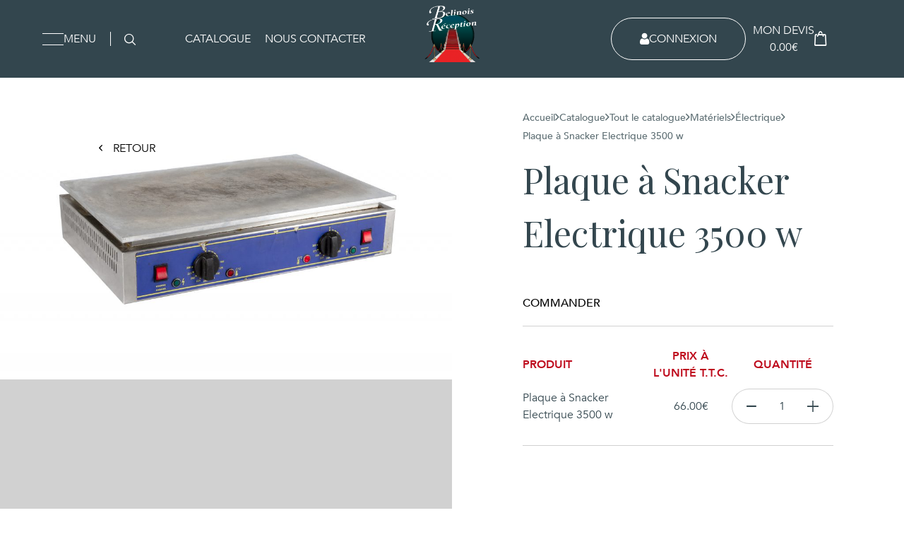

--- FILE ---
content_type: text/html; charset=UTF-8
request_url: https://www.belinois-reception.fr/boutique/materiels/electrique/plaque-a-snacker-electrique-3500-w/
body_size: 28289
content:
<!DOCTYPE html>
<html lang="fr-FR">
	<head>
		<meta charset="UTF-8">
		<meta name="viewport" content="width=device-width, initial-scale=1.0">
    <title>Belinois Réception</title>

		<meta name='robots' content='index, follow, max-image-preview:large, max-snippet:-1, max-video-preview:-1' />
	<style>img:is([sizes="auto" i], [sizes^="auto," i]) { contain-intrinsic-size: 3000px 1500px }</style>
	
	<!-- This site is optimized with the Yoast SEO plugin v24.0 - https://yoast.com/wordpress/plugins/seo/ -->
	<link rel="canonical" href="https://www.belinois-reception.fr/boutique/materiels/electrique/plaque-a-snacker-electrique-3500-w/" />
	<meta property="og:locale" content="fr_FR" />
	<meta property="og:type" content="article" />
	<meta property="og:title" content="Plaque à Snacker Electrique 3500 w - Belinois Réception" />
	<meta property="og:url" content="https://www.belinois-reception.fr/boutique/materiels/electrique/plaque-a-snacker-electrique-3500-w/" />
	<meta property="og:site_name" content="Belinois Réception" />
	<meta property="article:modified_time" content="2025-01-02T09:20:18+00:00" />
	<meta property="og:image" content="https://www.belinois-reception.fr/wp-content/uploads/2022/05/5-Fours-Etuves-Cuisson_018_5829-copie-scaled.jpg" />
	<meta property="og:image:width" content="2560" />
	<meta property="og:image:height" content="1707" />
	<meta property="og:image:type" content="image/jpeg" />
	<meta name="twitter:card" content="summary_large_image" />
	<meta name="twitter:label1" content="Durée de lecture estimée" />
	<meta name="twitter:data1" content="1 minute" />
	<script type="application/ld+json" class="yoast-schema-graph">{"@context":"https://schema.org","@graph":[{"@type":"WebPage","@id":"https://www.belinois-reception.fr/boutique/materiels/electrique/plaque-a-snacker-electrique-3500-w/","url":"https://www.belinois-reception.fr/boutique/materiels/electrique/plaque-a-snacker-electrique-3500-w/","name":"Plaque à Snacker Electrique 3500 w - Belinois Réception","isPartOf":{"@id":"https://www.belinois-reception.fr/#website"},"primaryImageOfPage":{"@id":"https://www.belinois-reception.fr/boutique/materiels/electrique/plaque-a-snacker-electrique-3500-w/#primaryimage"},"image":{"@id":"https://www.belinois-reception.fr/boutique/materiels/electrique/plaque-a-snacker-electrique-3500-w/#primaryimage"},"thumbnailUrl":"https://www.belinois-reception.fr/wp-content/uploads/2022/05/5-Fours-Etuves-Cuisson_018_5829-copie-scaled.jpg","datePublished":"2022-05-11T13:59:40+00:00","dateModified":"2025-01-02T09:20:18+00:00","breadcrumb":{"@id":"https://www.belinois-reception.fr/boutique/materiels/electrique/plaque-a-snacker-electrique-3500-w/#breadcrumb"},"inLanguage":"fr-FR","potentialAction":[{"@type":"ReadAction","target":["https://www.belinois-reception.fr/boutique/materiels/electrique/plaque-a-snacker-electrique-3500-w/"]}]},{"@type":"ImageObject","inLanguage":"fr-FR","@id":"https://www.belinois-reception.fr/boutique/materiels/electrique/plaque-a-snacker-electrique-3500-w/#primaryimage","url":"https://www.belinois-reception.fr/wp-content/uploads/2022/05/5-Fours-Etuves-Cuisson_018_5829-copie-scaled.jpg","contentUrl":"https://www.belinois-reception.fr/wp-content/uploads/2022/05/5-Fours-Etuves-Cuisson_018_5829-copie-scaled.jpg","width":2560,"height":1707},{"@type":"BreadcrumbList","@id":"https://www.belinois-reception.fr/boutique/materiels/electrique/plaque-a-snacker-electrique-3500-w/#breadcrumb","itemListElement":[{"@type":"ListItem","position":1,"name":"Tout le catalogue","item":"https://www.belinois-reception.fr/boutique/"},{"@type":"ListItem","position":2,"name":"Plaque à Snacker Electrique 3500 w"}]},{"@type":"WebSite","@id":"https://www.belinois-reception.fr/#website","url":"https://www.belinois-reception.fr/","name":"Belinois Réception","description":"Un site utilisant WordPress","potentialAction":[{"@type":"SearchAction","target":{"@type":"EntryPoint","urlTemplate":"https://www.belinois-reception.fr/?s={search_term_string}"},"query-input":{"@type":"PropertyValueSpecification","valueRequired":true,"valueName":"search_term_string"}}],"inLanguage":"fr-FR"}]}</script>
	<!-- / Yoast SEO plugin. -->


<link rel='dns-prefetch' href='//code.jquery.com' />
<link rel='dns-prefetch' href='//cdn.jsdelivr.net' />
<script consent-skip-blocker="1" data-skip-lazy-load="js-extra"  data-cfasync="false">
(function(w,d){w[d]=w[d]||[];w.gtag=function(){w[d].push(arguments)}})(window,"dataLayer");
</script><script consent-skip-blocker="1" data-skip-lazy-load="js-extra"  data-cfasync="false">window.gtag && (()=>{gtag('set', 'url_passthrough', false);
gtag('set', 'ads_data_redaction', true);
for (const d of [{"ad_storage":"denied","ad_user_data":"denied","ad_personalization":"denied","analytics_storage":"denied","functionality_storage":"denied","personalization_storage":"denied","security_storage":"denied","wait_for_update":1000}]) {
	gtag('consent', 'default', d);
}})()</script><style>[consent-id]:not(.rcb-content-blocker):not([consent-transaction-complete]):not([consent-visual-use-parent^="children:"]):not([consent-confirm]){opacity:0!important;}
.rcb-content-blocker+.rcb-content-blocker-children-fallback~*{display:none!important;}</style><link rel="preload" href="https://www.belinois-reception.fr/wp-content/82cca4f8ade210f254d69b8ae1f3d4f9/dist/1412643968.js?ver=d0a9e67d7481025d345fb9f698655441" as="script" />
<link rel="preload" href="https://www.belinois-reception.fr/wp-content/82cca4f8ade210f254d69b8ae1f3d4f9/dist/466430003.js?ver=74fbdb39dad32617585001bcb9ba0209" as="script" />
<link rel="preload" href="https://www.belinois-reception.fr/wp-content/plugins/real-cookie-banner-pro/public/lib/animate.css/animate.min.css?ver=4.1.1" as="style" />
<script data-cfasync="false" defer src="https://www.belinois-reception.fr/wp-content/82cca4f8ade210f254d69b8ae1f3d4f9/dist/1412643968.js?ver=d0a9e67d7481025d345fb9f698655441" id="real-cookie-banner-pro-vendor-real-cookie-banner-pro-banner-js"></script>
<script type="application/json" data-skip-lazy-load="js-extra" data-skip-moving="true" data-no-defer nitro-exclude data-alt-type="application/ld+json" data-dont-merge data-wpmeteor-nooptimize="true" data-cfasync="false" id="a963aaef43111bb90af63b927dc709adf1-js-extra">{"slug":"real-cookie-banner-pro","textDomain":"real-cookie-banner","version":"5.2.10","restUrl":"https:\/\/www.belinois-reception.fr\/wp-json\/real-cookie-banner\/v1\/","restNamespace":"real-cookie-banner\/v1","restPathObfuscateOffset":"849aa7bdfa098826","restRoot":"https:\/\/www.belinois-reception.fr\/wp-json\/","restQuery":{"_v":"5.2.10","_locale":"user"},"restNonce":"51b0d8bc00","restRecreateNonceEndpoint":"https:\/\/www.belinois-reception.fr\/wp-admin\/admin-ajax.php?action=rest-nonce","publicUrl":"https:\/\/www.belinois-reception.fr\/wp-content\/plugins\/real-cookie-banner-pro\/public\/","chunkFolder":"dist","chunksLanguageFolder":"https:\/\/www.belinois-reception.fr\/wp-content\/languages\/mo-cache\/real-cookie-banner-pro\/","chunks":{"chunk-config-tab-blocker.lite.js":["fr_FR-83d48f038e1cf6148175589160cda67e","fr_FR-e5c2f3318cd06f18a058318f5795a54b","fr_FR-76129424d1eb6744d17357561a128725","fr_FR-d3d8ada331df664d13fa407b77bc690b"],"chunk-config-tab-blocker.pro.js":["fr_FR-ddf5ae983675e7b6eec2afc2d53654a2","fr_FR-487d95eea292aab22c80aa3ae9be41f0","fr_FR-ab0e642081d4d0d660276c9cebfe9f5d","fr_FR-0f5f6074a855fa677e6086b82145bd50"],"chunk-config-tab-consent.lite.js":["fr_FR-3823d7521a3fc2857511061e0d660408"],"chunk-config-tab-consent.pro.js":["fr_FR-9cb9ecf8c1e8ce14036b5f3a5e19f098"],"chunk-config-tab-cookies.lite.js":["fr_FR-1a51b37d0ef409906245c7ed80d76040","fr_FR-e5c2f3318cd06f18a058318f5795a54b","fr_FR-76129424d1eb6744d17357561a128725"],"chunk-config-tab-cookies.pro.js":["fr_FR-572ee75deed92e7a74abba4b86604687","fr_FR-487d95eea292aab22c80aa3ae9be41f0","fr_FR-ab0e642081d4d0d660276c9cebfe9f5d"],"chunk-config-tab-dashboard.lite.js":["fr_FR-f843c51245ecd2b389746275b3da66b6"],"chunk-config-tab-dashboard.pro.js":["fr_FR-ae5ae8f925f0409361cfe395645ac077"],"chunk-config-tab-import.lite.js":["fr_FR-66df94240f04843e5a208823e466a850"],"chunk-config-tab-import.pro.js":["fr_FR-e5fee6b51986d4ff7a051d6f6a7b076a"],"chunk-config-tab-licensing.lite.js":["fr_FR-e01f803e4093b19d6787901b9591b5a6"],"chunk-config-tab-licensing.pro.js":["fr_FR-4918ea9704f47c2055904e4104d4ffba"],"chunk-config-tab-scanner.lite.js":["fr_FR-b10b39f1099ef599835c729334e38429"],"chunk-config-tab-scanner.pro.js":["fr_FR-752a1502ab4f0bebfa2ad50c68ef571f"],"chunk-config-tab-settings.lite.js":["fr_FR-37978e0b06b4eb18b16164a2d9c93a2c"],"chunk-config-tab-settings.pro.js":["fr_FR-e59d3dcc762e276255c8989fbd1f80e3"],"chunk-config-tab-tcf.lite.js":["fr_FR-4f658bdbf0aa370053460bc9e3cd1f69","fr_FR-e5c2f3318cd06f18a058318f5795a54b","fr_FR-d3d8ada331df664d13fa407b77bc690b"],"chunk-config-tab-tcf.pro.js":["fr_FR-e1e83d5b8a28f1f91f63b9de2a8b181a","fr_FR-487d95eea292aab22c80aa3ae9be41f0","fr_FR-0f5f6074a855fa677e6086b82145bd50"]},"others":{"customizeValuesBanner":"{\"layout\":{\"type\":\"dialog\",\"maxHeightEnabled\":true,\"maxHeight\":740,\"dialogMaxWidth\":530,\"dialogPosition\":\"bottomLeft\",\"dialogMargin\":[0,0,20,20],\"bannerPosition\":\"bottom\",\"bannerMaxWidth\":1024,\"dialogBorderRadius\":10,\"borderRadius\":3,\"animationIn\":\"bounce\",\"animationInDuration\":1000,\"animationInOnlyMobile\":true,\"animationOut\":\"none\",\"animationOutDuration\":500,\"animationOutOnlyMobile\":true,\"overlay\":false,\"overlayBg\":\"#0c0a26\",\"overlayBgAlpha\":50,\"overlayBlur\":2},\"decision\":{\"acceptAll\":\"button\",\"acceptEssentials\":\"button\",\"showCloseIcon\":false,\"acceptIndividual\":\"button\",\"buttonOrder\":\"all,essential,save,individual\",\"showGroups\":false,\"groupsFirstView\":false,\"saveButton\":\"always\"},\"design\":{\"bg\":\"#ffffff\",\"textAlign\":\"left\",\"linkTextDecoration\":\"underline\",\"borderWidth\":0,\"borderColor\":\"#ffffff\",\"fontSize\":13,\"fontColor\":\"#2b2b2b\",\"fontInheritFamily\":true,\"fontFamily\":\"Arial, Helvetica, sans-serif\",\"fontWeight\":\"normal\",\"boxShadowEnabled\":true,\"boxShadowOffsetX\":0,\"boxShadowOffsetY\":5,\"boxShadowBlurRadius\":13,\"boxShadowSpreadRadius\":0,\"boxShadowColor\":\"#000000\",\"boxShadowColorAlpha\":18},\"headerDesign\":{\"inheritBg\":true,\"bg\":\"#f4f4f4\",\"inheritTextAlign\":true,\"textAlign\":\"center\",\"padding\":[17,20,15,20],\"logo\":\"\",\"logoRetina\":\"\",\"logoMaxHeight\":40,\"logoPosition\":\"left\",\"logoMargin\":[5,15,5,15],\"fontSize\":20,\"fontColor\":\"#2b2b2b\",\"fontInheritFamily\":true,\"fontFamily\":\"Arial, Helvetica, sans-serif\",\"fontWeight\":\"normal\",\"borderWidth\":1,\"borderColor\":\"#e2e2e2\"},\"bodyDesign\":{\"padding\":[15,20,5,20],\"descriptionInheritFontSize\":true,\"descriptionFontSize\":13,\"dottedGroupsInheritFontSize\":true,\"dottedGroupsFontSize\":13,\"dottedGroupsBulletColor\":\"#15779b\",\"teachingsInheritTextAlign\":true,\"teachingsTextAlign\":\"center\",\"teachingsSeparatorActive\":true,\"teachingsSeparatorWidth\":996,\"teachingsSeparatorHeight\":1,\"teachingsSeparatorColor\":\"#15779b\",\"teachingsInheritFontSize\":false,\"teachingsFontSize\":12,\"teachingsInheritFontColor\":false,\"teachingsFontColor\":\"#757575\",\"accordionMargin\":[10,0,5,0],\"accordionPadding\":[5,10,5,10],\"accordionArrowType\":\"outlined\",\"accordionArrowColor\":\"#15779b\",\"accordionBg\":\"#ffffff\",\"accordionActiveBg\":\"#f9f9f9\",\"accordionHoverBg\":\"#efefef\",\"accordionBorderWidth\":1,\"accordionBorderColor\":\"#efefef\",\"accordionTitleFontSize\":12,\"accordionTitleFontColor\":\"#2b2b2b\",\"accordionTitleFontWeight\":\"normal\",\"accordionDescriptionMargin\":[5,0,0,0],\"accordionDescriptionFontSize\":12,\"accordionDescriptionFontColor\":\"#757575\",\"accordionDescriptionFontWeight\":\"normal\",\"acceptAllOneRowLayout\":false,\"acceptAllPadding\":[10,10,10,10],\"acceptAllBg\":\"#be0a1c\",\"acceptAllTextAlign\":\"center\",\"acceptAllFontSize\":14,\"acceptAllFontColor\":\"#ffffff\",\"acceptAllFontWeight\":\"bolder\",\"acceptAllBorderWidth\":0,\"acceptAllBorderColor\":\"#000000\",\"acceptAllHoverBg\":\"#e2003c\",\"acceptAllHoverFontColor\":\"#ffffff\",\"acceptAllHoverBorderColor\":\"#000000\",\"acceptEssentialsUseAcceptAll\":true,\"acceptEssentialsButtonType\":\"\",\"acceptEssentialsPadding\":[10,10,10,10],\"acceptEssentialsBg\":\"#efefef\",\"acceptEssentialsTextAlign\":\"center\",\"acceptEssentialsFontSize\":18,\"acceptEssentialsFontColor\":\"#0a0a0a\",\"acceptEssentialsFontWeight\":\"normal\",\"acceptEssentialsBorderWidth\":0,\"acceptEssentialsBorderColor\":\"#000000\",\"acceptEssentialsHoverBg\":\"#e8e8e8\",\"acceptEssentialsHoverFontColor\":\"#000000\",\"acceptEssentialsHoverBorderColor\":\"#000000\",\"acceptIndividualPadding\":[8,5,8,5],\"acceptIndividualBg\":\"#ffffff\",\"acceptIndividualTextAlign\":\"center\",\"acceptIndividualFontSize\":14,\"acceptIndividualFontColor\":\"#0a0000\",\"acceptIndividualFontWeight\":\"bolder\",\"acceptIndividualBorderWidth\":1,\"acceptIndividualBorderColor\":\"#be0a1c\",\"acceptIndividualHoverBg\":\"#be0a1c\",\"acceptIndividualHoverFontColor\":\"#ffffff\",\"acceptIndividualHoverBorderColor\":\"#ffffff\"},\"footerDesign\":{\"poweredByLink\":true,\"inheritBg\":false,\"bg\":\"#fcfcfc\",\"inheritTextAlign\":true,\"textAlign\":\"center\",\"padding\":[10,20,15,20],\"fontSize\":14,\"fontColor\":\"#757474\",\"fontInheritFamily\":true,\"fontFamily\":\"Arial, Helvetica, sans-serif\",\"fontWeight\":\"normal\",\"hoverFontColor\":\"#2b2b2b\",\"borderWidth\":1,\"borderColor\":\"#efefef\",\"languageSwitcher\":\"flags\"},\"texts\":{\"headline\":\"Pr\\u00e9f\\u00e9rences en mati\\u00e8re de confidentialit\\u00e9\",\"description\":\"Nous utilisons des cookies sur notre site web et traitons vos donn\\u00e9es personnelles (par exemple votre adresse IP), pour analyser le trafic sur notre site web et pour vous proposer une exp\\u00e9rience utilisateur qualitative.<br \\\/><br \\\/>Vous avez le droit de ne pas donner votre consentement et de le modifier ou de le r\\u00e9voquer ult\\u00e9rieurement. Pour plus d'informations, veuillez consulter notre {{privacyPolicy}}politique de confidentialit\\u00e9.{{\\\/privacyPolicy}}.\",\"acceptAll\":\"Accepter tout\",\"acceptEssentials\":\"Continuer sans consentement\",\"acceptIndividual\":\"D\\u00e9finir les param\\u00e8tres de confidentialit\\u00e9 individuellement\",\"poweredBy\":\"0\",\"dataProcessingInUnsafeCountries\":\"Certains services traitent des donn\\u00e9es \\u00e0 caract\\u00e8re personnel dans des pays tiers peu s\\u00fbrs. En donnant votre accord, vous consentez \\u00e9galement au traitement des donn\\u00e9es des services labellis\\u00e9s par {{legalBasis}}, avec des risques tels que des recours juridiques inad\\u00e9quats, un acc\\u00e8s non autoris\\u00e9 par les autorit\\u00e9s sans information ou possibilit\\u00e9 d'objection, un transfert non autoris\\u00e9 \\u00e0 des tiers, et des mesures de s\\u00e9curit\\u00e9 des donn\\u00e9es inad\\u00e9quates.\",\"ageNoticeBanner\":\"Vous avez moins de {{minAge}} ans ? Dans ce cas, vous ne pouvez pas accepter les services facultatifs. Demandez \\u00e0 vos parents ou \\u00e0 vos tuteurs l\\u00e9gaux d'accepter ces services avec vous.\",\"ageNoticeBlocker\":\"Vous avez moins de {{minAge}} ans ? Malheureusement, vous n'\\u00eates pas autoris\\u00e9 \\u00e0 accepter ce service pour visualiser ce contenu. Veuillez demander \\u00e0 vos parents ou tuteurs d'accepter le service avec vous !\",\"listServicesNotice\":\"En acceptant tous les services, vous autorisez le chargement de {{services}}. Ces services sont divis\\u00e9s en groupes {{serviceGroups}} en fonction de leur finalit\\u00e9 (appartenance marqu\\u00e9e par des nombres en exposant).\",\"listServicesLegitimateInterestNotice\":\"En outre, les {{services}} sont charg\\u00e9s sur la base d'un int\\u00e9r\\u00eat l\\u00e9gitime.\",\"tcfStacksCustomName\":\"Services \\u00e0 des fins diverses en dehors de la norme TCF\",\"tcfStacksCustomDescription\":\"Les services qui ne partagent pas les consentements via la norme TCF, mais via d'autres technologies. Ceux-ci sont divis\\u00e9s en plusieurs groupes en fonction de leur finalit\\u00e9. Certains d'entre eux sont utilis\\u00e9s sur la base d'un int\\u00e9r\\u00eat l\\u00e9gitime (par exemple, la pr\\u00e9vention des menaces), d'autres ne sont utilis\\u00e9s qu'avec votre consentement. Les d\\u00e9tails concernant les diff\\u00e9rents groupes et les objectifs des services peuvent \\u00eatre trouv\\u00e9s dans les param\\u00e8tres de confidentialit\\u00e9 individuels.\",\"consentForwardingExternalHosts\":\"Votre consentement s'applique \\u00e9galement aux {{websites}}.\",\"blockerHeadline\":\"{{name}} bloqu\\u00e9 en raison des param\\u00e8tres de confidentialit\\u00e9\",\"blockerLinkShowMissing\":\"Afficher tous les services pour lesquels vous devez encore donner votre accord\",\"blockerLoadButton\":\"Accepter les services et charger le contenu\",\"blockerAcceptInfo\":\"Le chargement du contenu bloqu\\u00e9 modifiera vos param\\u00e8tres de confidentialit\\u00e9. Le contenu de ce service ne sera plus bloqu\\u00e9 \\u00e0 l'avenir.\",\"stickyHistory\":\"Historique des param\\u00e8tres de confidentialit\\u00e9\",\"stickyRevoke\":\"Retirer les consentements\",\"stickyRevokeSuccessMessage\":\"Vous avez retir\\u00e9 avec succ\\u00e8s votre consentement pour les services avec ses cookies et le traitement des donn\\u00e9es \\u00e0 caract\\u00e8re personnel. La page va \\u00eatre recharg\\u00e9e maintenant !\",\"stickyChange\":\"Modifier les param\\u00e8tres de confidentialit\\u00e9\"},\"individualLayout\":{\"inheritDialogMaxWidth\":false,\"dialogMaxWidth\":970,\"inheritBannerMaxWidth\":true,\"bannerMaxWidth\":1980,\"descriptionTextAlign\":\"left\"},\"group\":{\"checkboxBg\":\"#f0f0f0\",\"checkboxBorderWidth\":1,\"checkboxBorderColor\":\"#d2d2d2\",\"checkboxActiveColor\":\"#ffffff\",\"checkboxActiveBg\":\"#15779b\",\"checkboxActiveBorderColor\":\"#11607d\",\"groupInheritBg\":true,\"groupBg\":\"#f4f4f4\",\"groupPadding\":[15,15,15,15],\"groupSpacing\":10,\"groupBorderRadius\":5,\"groupBorderWidth\":1,\"groupBorderColor\":\"#f4f4f4\",\"headlineFontSize\":16,\"headlineFontWeight\":\"normal\",\"headlineFontColor\":\"#2b2b2b\",\"descriptionFontSize\":14,\"descriptionFontColor\":\"#757575\",\"linkColor\":\"#757575\",\"linkHoverColor\":\"#2b2b2b\",\"detailsHideLessRelevant\":true},\"saveButton\":{\"useAcceptAll\":true,\"type\":\"button\",\"padding\":[10,10,10,10],\"bg\":\"#efefef\",\"textAlign\":\"center\",\"fontSize\":18,\"fontColor\":\"#0a0a0a\",\"fontWeight\":\"normal\",\"borderWidth\":0,\"borderColor\":\"#000000\",\"hoverBg\":\"#e8e8e8\",\"hoverFontColor\":\"#000000\",\"hoverBorderColor\":\"#000000\"},\"individualTexts\":{\"headline\":\"Pr\\u00e9f\\u00e9rences individuelles en mati\\u00e8re de respect de la vie priv\\u00e9e\",\"description\":\"Nous utilisons des cookies et des technologies similaires sur notre site web et traitons vos donn\\u00e9es personnelles (par exemple votre adresse IP), par exemple pour personnaliser le contenu et les publicit\\u00e9s, pour int\\u00e9grer des m\\u00e9dias de fournisseurs tiers ou pour analyser le trafic sur notre site web. Le traitement des donn\\u00e9es peut \\u00e9galement r\\u00e9sulter de l'installation de cookies. Nous partageons ces donn\\u00e9es avec des tiers que nous d\\u00e9signons dans les param\\u00e8tres de confidentialit\\u00e9.<br \\\/><br \\\/>Le traitement des donn\\u00e9es peut avoir lieu avec votre consentement ou sur la base d'un int\\u00e9r\\u00eat l\\u00e9gitime, auquel vous pouvez vous opposer dans les param\\u00e8tres de confidentialit\\u00e9. Vous avez le droit de ne pas donner votre consentement et de le modifier ou de le r\\u00e9voquer ult\\u00e9rieurement. Pour plus d'informations sur l'utilisation de vos donn\\u00e9es, veuillez consulter notre {{privacyPolicy}}privacy policy{{\\\/privacyPolicy}}.<br \\\/><br \\\/>Vous trouverez ci-dessous un aper\\u00e7u de tous les services utilis\\u00e9s par ce site web. Vous pouvez consulter des informations d\\u00e9taill\\u00e9es sur chaque service et les accepter individuellement ou exercer votre droit d'opposition.\",\"save\":\"Sauvegarder les choix personnalis\\u00e9s\",\"showMore\":\"Afficher les informations sur le service\",\"hideMore\":\"Masquer les informations sur les services\",\"postamble\":\"\"},\"mobile\":{\"enabled\":true,\"maxHeight\":400,\"hideHeader\":false,\"alignment\":\"bottom\",\"scalePercent\":90,\"scalePercentVertical\":-50},\"sticky\":{\"enabled\":true,\"animationsEnabled\":false,\"alignment\":\"left\",\"bubbleBorderRadius\":50,\"icon\":\"incognito\",\"iconCustom\":\"\",\"iconCustomRetina\":\"\",\"iconSize\":20,\"iconColor\":\"#ffffff\",\"bubbleMargin\":[10,20,20,20],\"bubblePadding\":15,\"bubbleBg\":\"#be0a1c\",\"bubbleBorderWidth\":0,\"bubbleBorderColor\":\"#10556f\",\"boxShadowEnabled\":true,\"boxShadowOffsetX\":0,\"boxShadowOffsetY\":2,\"boxShadowBlurRadius\":5,\"boxShadowSpreadRadius\":1,\"boxShadowColor\":\"#105b77\",\"boxShadowColorAlpha\":40,\"bubbleHoverBg\":\"#ffffff\",\"bubbleHoverBorderColor\":\"#000000\",\"hoverIconColor\":\"#000000\",\"hoverIconCustom\":\"\",\"hoverIconCustomRetina\":\"\",\"menuFontSize\":14,\"menuBorderRadius\":5,\"menuItemSpacing\":10,\"menuItemPadding\":[5,10,5,10]},\"customCss\":{\"css\":\"\",\"antiAdBlocker\":\"y\"}}","isPro":true,"showProHints":false,"proUrl":"https:\/\/devowl.io\/go\/real-cookie-banner?source=rcb-lite","showLiteNotice":false,"frontend":{"groups":"[{\"id\":133,\"name\":\"Essentiel\",\"slug\":\"essentiel\",\"description\":\"Les services essentiels sont n\\u00e9cessaires \\u00e0 la fonctionnalit\\u00e9 de base du site web. Ils ne contiennent que des services techniquement n\\u00e9cessaires. Il n'est pas possible de s'opposer \\u00e0 ces services.\",\"isEssential\":true,\"isDefault\":true,\"items\":[{\"id\":9411,\"name\":\"Real Cookie Banner\",\"purpose\":\"Real Cookie Banner demande aux visiteurs du site web leur consentement pour installer des cookies et traiter des donn\\u00e9es personnelles. A cette fin, un UUID (identification pseudonyme de l'utilisateur) est attribu\\u00e9 \\u00e0 chaque visiteur du site web, qui est valable jusqu'\\u00e0 l'expiration du cookie pour m\\u00e9moriser le consentement. Les cookies sont utilis\\u00e9s pour tester si les cookies peuvent \\u00eatre install\\u00e9s, pour stocker la r\\u00e9f\\u00e9rence au consentement document\\u00e9, pour stocker quels services de quels groupes de services le visiteur a consenti, et, si le consentement est obtenu dans le cadre de 'Transparency & Consent Framework' (TCF), pour stocker le consentement dans les partenaires TCF, les objectifs, les objectifs sp\\u00e9ciaux, les caract\\u00e9ristiques et les caract\\u00e9ristiques sp\\u00e9ciales. Dans le cadre de l'obligation de divulgation conform\\u00e9ment au RGPD, le consentement recueilli est enti\\u00e8rement document\\u00e9. Cela inclut, outre les services et groupes de services auxquels le visiteur a consenti, et si le consentement est obtenu conform\\u00e9ment \\u00e0 la norme TCF, \\u00e0 quels partenaires TCF, finalit\\u00e9s et caract\\u00e9ristiques le visiteur a consenti, tous les param\\u00e8tres de la banni\\u00e8re de cookies au moment du consentement ainsi que les circonstances techniques (par exemple, la taille de la zone affich\\u00e9e au moment du consentement) et les interactions de l'utilisateur (par exemple, cliquer sur des boutons) qui ont conduit au consentement. Le consentement est recueilli une fois par langue.\",\"providerContact\":{\"phone\":\"\",\"email\":\"\",\"link\":\"\"},\"isProviderCurrentWebsite\":true,\"provider\":\"\",\"uniqueName\":\"\",\"isEmbeddingOnlyExternalResources\":false,\"legalBasis\":\"legal-requirement\",\"dataProcessingInCountries\":[],\"dataProcessingInCountriesSpecialTreatments\":[],\"technicalDefinitions\":[{\"type\":\"http\",\"name\":\"real_cookie_banner*\",\"host\":\".belinois-reception.fr\",\"duration\":365,\"durationUnit\":\"d\",\"isSessionDuration\":false,\"purpose\":\"Identifiant unique pour le consentement, mais pas pour le visiteur du site web. Hachure de r\\u00e9vision pour les param\\u00e8tres de la banni\\u00e8re des cookies (textes, couleurs, caract\\u00e9ristiques, groupes de services, services, bloqueurs de contenu, etc.) ID des services et groupes de services autoris\\u00e9s.\"},{\"type\":\"http\",\"name\":\"real_cookie_banner*-tcf\",\"host\":\".belinois-reception.fr\",\"duration\":365,\"durationUnit\":\"d\",\"isSessionDuration\":false,\"purpose\":\"Consentements recueillis dans le cadre du TCF et stock\\u00e9s dans le format TC String, y compris les fournisseurs du TCF, les objectifs, les objectifs sp\\u00e9ciaux, les caract\\u00e9ristiques et les caract\\u00e9ristiques sp\\u00e9ciales.\"},{\"type\":\"http\",\"name\":\"real_cookie_banner*-gcm\",\"host\":\".belinois-reception.fr\",\"duration\":365,\"durationUnit\":\"d\",\"isSessionDuration\":false,\"purpose\":\"Les consentements relatifs aux types de consentement (finalit\\u00e9s) collect\\u00e9s dans le cadre du mode de consentement de Google sont stock\\u00e9s pour tous les services compatibles avec le mode de consentement de Google.\"},{\"type\":\"http\",\"name\":\"real_cookie_banner-test\",\"host\":\".belinois-reception.fr\",\"duration\":365,\"durationUnit\":\"d\",\"isSessionDuration\":false,\"purpose\":\"Cookie mis en place pour tester la fonctionnalit\\u00e9 des cookies HTTP. Il est supprim\\u00e9 imm\\u00e9diatement apr\\u00e8s le test.\"},{\"type\":\"local\",\"name\":\"real_cookie_banner*\",\"host\":\"https:\\\/\\\/www.belinois-reception.fr\",\"duration\":1,\"durationUnit\":\"d\",\"isSessionDuration\":false,\"purpose\":\"Identifiant unique pour le consentement, mais pas pour le visiteur du site web. Hachure de r\\u00e9vision pour les param\\u00e8tres de la banni\\u00e8re des cookies (textes, couleurs, caract\\u00e9ristiques, groupes de services, services, bloqueurs de contenu, etc.) Identifiant des services et des groupes de services autoris\\u00e9s. N'est stock\\u00e9 que jusqu'\\u00e0 ce que le consentement soit document\\u00e9 sur le serveur du site web.\"},{\"type\":\"local\",\"name\":\"real_cookie_banner*-tcf\",\"host\":\"https:\\\/\\\/www.belinois-reception.fr\",\"duration\":1,\"durationUnit\":\"d\",\"isSessionDuration\":false,\"purpose\":\"Les consentements recueillis dans le cadre du TCF sont stock\\u00e9s dans le format TC String, y compris les fournisseurs du TCF, les objectifs, les objectifs sp\\u00e9ciaux, les caract\\u00e9ristiques et les caract\\u00e9ristiques sp\\u00e9ciales. Ils ne sont stock\\u00e9s que jusqu'\\u00e0 ce que le consentement soit document\\u00e9 sur le serveur du site web.\"},{\"type\":\"local\",\"name\":\"real_cookie_banner*-gcm\",\"host\":\"https:\\\/\\\/www.belinois-reception.fr\",\"duration\":1,\"durationUnit\":\"d\",\"isSessionDuration\":false,\"purpose\":\"Les consentements recueillis dans le cadre du mode de consentement de Google sont stock\\u00e9s dans les types de consentement (finalit\\u00e9s) pour tous les services compatibles avec le mode de consentement de Google. Il n'est stock\\u00e9 que jusqu'\\u00e0 ce que le consentement soit document\\u00e9 sur le serveur du site web.\"},{\"type\":\"local\",\"name\":\"real_cookie_banner-consent-queue*\",\"host\":\"https:\\\/\\\/www.belinois-reception.fr\",\"duration\":1,\"durationUnit\":\"d\",\"isSessionDuration\":false,\"purpose\":\"Mise en cache locale de la s\\u00e9lection dans une banni\\u00e8re de cookies jusqu'\\u00e0 ce que le serveur documente le consentement ; documentation p\\u00e9riodique ou tentative de changement de page si le serveur n'est pas disponible ou surcharg\\u00e9.\"}],\"codeDynamics\":[],\"providerPrivacyPolicyUrl\":\"\",\"providerLegalNoticeUrl\":\"\",\"tagManagerOptInEventName\":\"\",\"tagManagerOptOutEventName\":\"\",\"googleConsentModeConsentTypes\":[],\"executePriority\":10,\"codeOptIn\":\"\",\"executeCodeOptInWhenNoTagManagerConsentIsGiven\":false,\"codeOptOut\":\"\",\"executeCodeOptOutWhenNoTagManagerConsentIsGiven\":false,\"deleteTechnicalDefinitionsAfterOptOut\":false,\"codeOnPageLoad\":\"\",\"presetId\":\"real-cookie-banner\"}]},{\"id\":135,\"name\":\"Statistiques\",\"slug\":\"statistiques\",\"description\":\"Les services statistiques sont n\\u00e9cessaires pour collecter des donn\\u00e9es pseudonymes sur les visiteurs du site web. Ces donn\\u00e9es nous permettent de mieux comprendre les visiteurs et d'optimiser le site web.\",\"isEssential\":false,\"isDefault\":true,\"items\":[{\"id\":9412,\"name\":\"Google Analytics\",\"purpose\":\"Google Analytics creates detailed statistics of user behavior on the website to obtain analysis information. This requires processing a user\\u2019s IP-address and metadata which can be used to determine a user's country, city and language. Cookies or cookie-like technologies can be stored and read. These can contain personal data and technical data like user ID which can provide the following additional information:\\n- time information about when and how long a user was or is on the different pages of the website\\n- device category (desktop, mobile and tablet), platform (web, iOS app or Android app), browser and screen resolution a user used\\n- where a user came from (e.g. origin website, search engine including the searched term, social media platform, newsletter, organic video, paid search or campaign)\\n- whether a user belongs to a target group\\\/audience or not\\n- what a user has done on the website and which events were triggered by actions of the user (e.g. page views, user engagement, scroll behaviour, clicks, added payment info and custom events like e-commerce tracking)\\n- conversions (e. g. if a user bought something and what was bought)\\n- gender, age and interest if an allocation is possible \\n\\nThis data can also be used by Google to collect visited websites, and it can be used to improve the services of Google. It can be linked across multiple domains, which are operated by this website operator, with other Google products (e.g. Google AdSense, Google Ads, BigQuery, Google Play) which the website operator uses. It can also be linked by Google to the data of users logged in on the websites of Google (e.g. google.com). Google provides personal information to their affiliates and other trusted businesses or persons to process it for them, based on Google's instructions and in compliance with Google's privacy policy. It can also be used for profiling by the website operator and Google, e.g. to provide a user with personalized services, such as ads based on a user's interests or recommendations.\",\"providerContact\":{\"phone\":\"\",\"email\":\"\",\"link\":\"\"},\"isProviderCurrentWebsite\":false,\"provider\":\"Google Ireland Limited, Gordon House, Barrow Street, Dublin 4, Ireland\",\"uniqueName\":\"google-analytics-analytics-4\",\"isEmbeddingOnlyExternalResources\":false,\"legalBasis\":\"consent\",\"dataProcessingInCountries\":[\"US\",\"IE\",\"AU\",\"BE\",\"BR\",\"CA\",\"CL\",\"FI\",\"FR\",\"DE\",\"HK\",\"IN\",\"ID\",\"IL\",\"IT\",\"JP\",\"KR\",\"NL\",\"PL\",\"QA\",\"SG\",\"ES\",\"CH\",\"TW\",\"GB\"],\"dataProcessingInCountriesSpecialTreatments\":[\"standard-contractual-clauses\",\"provider-is-self-certified-trans-atlantic-data-privacy-framework\"],\"technicalDefinitions\":[{\"type\":\"http\",\"name\":\"_ga\",\"host\":\".babaweb.fr\",\"duration\":24,\"durationUnit\":\"mo\",\"isSessionDuration\":false,\"purpose\":\"User ID for analyzing general user behavior across different websites\"},{\"type\":\"http\",\"name\":\"_ga_*\",\"host\":\".babaweb.fr\",\"duration\":24,\"durationUnit\":\"mo\",\"isSessionDuration\":false,\"purpose\":\"User ID for analyzing user behavior on this website for reports on the use of the website\"}],\"codeDynamics\":{\"gaMeasurementId\":\"G-EVPLL0S7S0\"},\"providerPrivacyPolicyUrl\":\"https:\\\/\\\/policies.google.com\\\/privacy\",\"providerLegalNoticeUrl\":\"\",\"tagManagerOptInEventName\":\"\",\"tagManagerOptOutEventName\":\"\",\"googleConsentModeConsentTypes\":[\"analytics_storage\"],\"executePriority\":10,\"codeOptIn\":\"base64-encoded:[base64]\",\"executeCodeOptInWhenNoTagManagerConsentIsGiven\":false,\"codeOptOut\":\"\",\"executeCodeOptOutWhenNoTagManagerConsentIsGiven\":false,\"deleteTechnicalDefinitionsAfterOptOut\":true,\"codeOnPageLoad\":\"base64-encoded:PHNjcmlwdD4KKGZ1bmN0aW9uKHcsZCl7d1tkXT13W2RdfHxbXTt3Lmd0YWc9ZnVuY3Rpb24oKXt3W2RdLnB1c2goYXJndW1lbnRzKX19KSh3aW5kb3csImRhdGFMYXllciIpOwo8L3NjcmlwdD4=\",\"presetId\":\"google-analytics-analytics-4\"}]}]","links":[{"id":9410,"label":"Politique de confidentialit\u00e9","pageType":"privacyPolicy","isExternalUrl":false,"pageId":3,"url":"https:\/\/www.belinois-reception.fr\/politique-de-confidentialite\/","hideCookieBanner":true,"isTargetBlank":true}],"websiteOperator":{"address":"Babaweb","country":"FR","contactEmail":"base64-encoded:bm9yZXBseUBiYWJhd2ViLmZy","contactPhone":"","contactFormUrl":false},"blocker":[{"id":9413,"name":"Calendly","description":"<p>In order to book appointments, the Calendly appointment scheduling tool needs to be loaded.<\/p>","rules":["div[class=\"calendly-inline-widget\"]","a[onclick*=\"Calendly.initPopupWidget\"]","Calendly.initBadgeWidget","Calendly.initPopupWidget","*assets.calendly.com*","*calendly.com\/assets\/*"],"criteria":"services","tcfVendors":[],"tcfPurposes":[],"services":[],"isVisual":true,"visualType":"default","visualMediaThumbnail":"0","visualContentType":"","isVisualDarkMode":false,"visualBlur":0,"visualDownloadThumbnail":false,"visualHeroButtonText":"","shouldForceToShowVisual":false,"presetId":"calendly","visualThumbnail":null}],"languageSwitcher":[],"predefinedDataProcessingInSafeCountriesLists":{"GDPR":["AT","BE","BG","HR","CY","CZ","DK","EE","FI","FR","DE","GR","HU","IE","IS","IT","LI","LV","LT","LU","MT","NL","NO","PL","PT","RO","SK","SI","ES","SE"],"DSG":["CH"],"GDPR+DSG":[],"ADEQUACY_EU":["AD","AR","CA","FO","GG","IL","IM","JP","JE","NZ","KR","CH","GB","UY","US"],"ADEQUACY_CH":["DE","AD","AR","AT","BE","BG","CA","CY","HR","DK","ES","EE","FI","FR","GI","GR","GG","HU","IM","FO","IE","IS","IL","IT","JE","LV","LI","LT","LU","MT","MC","NO","NZ","NL","PL","PT","CZ","RO","GB","SK","SI","SE","UY","US"]},"decisionCookieName":"real_cookie_banner-v:3_blog:1_path:b2d9895","revisionHash":"38f69d5e9470eeaede7a2210ea83577b","territorialLegalBasis":["gdpr-eprivacy"],"setCookiesViaManager":"none","isRespectDoNotTrack":false,"failedConsentDocumentationHandling":"essentials","isAcceptAllForBots":true,"isDataProcessingInUnsafeCountries":false,"isAgeNotice":false,"ageNoticeAgeLimit":15,"isListServicesNotice":true,"isBannerLessConsent":false,"isTcf":false,"isGcm":true,"isGcmListPurposes":true,"hasLazyData":false},"anonymousContentUrl":"https:\/\/www.belinois-reception.fr\/wp-content\/82cca4f8ade210f254d69b8ae1f3d4f9\/dist\/","anonymousHash":"82cca4f8ade210f254d69b8ae1f3d4f9","hasDynamicPreDecisions":false,"isLicensed":true,"isDevLicense":false,"multilingualSkipHTMLForTag":"","isCurrentlyInTranslationEditorPreview":false,"defaultLanguage":"","currentLanguage":"","activeLanguages":[],"context":"","iso3166OneAlpha2":{"AF":"Afghanistan","ZA":"Afrique du Sud","AL":"Albanie","DZ":"Alg\u00e9rie","DE":"Allemagne","AD":"Andore","AO":"Angola","AI":"Anguilla","AQ":"Antarctique","AG":"Antigua-et-Barbuda","AN":"Antilles N\u00e9erlandaises","SA":"Arabie Saoudite","AR":"Argentine","AM":"Arm\u00e9nie","AW":"Aruba","AU":"Australie","AT":"Autriche","AZ":"Azerba\u00efdjan","BS":"Bahamas","BH":"Bahre\u00efn","BD":"Bangladesh","BB":"Barbade","BE":"Belgique","BZ":"Belize","BJ":"Benin","BM":"Bermude","BT":"Bhoutan","MM":"Birmanie","BY":"Bi\u00e9lorussie","BO":"Bolivie","BA":"Bosnie et Herz\u00e9govine","BW":"Botswana","BN":"Brunei Darussalam","BR":"Br\u00e9sil","BG":"Bulgarie","BF":"Burkina Faso","BI":"Burundi","KH":"Cambodge","CM":"Cameroun","CA":"Canada","CV":"Cap Vert","BQ":"Cara\u00efbes Pays-Bas","CL":"Chili","CN":"Chine","CY":"Chypre","CO":"Colombie","CG":"Congo","CD":"Congo, R\u00e9publique D\u00e9mocratique","KR":"Cor\u00e9e","KP":"Cor\u00e9e du Nord","CR":"Costa Rica","CI":"Cote D'Ivoire","HR":"Croatie","CU":"Cuba","CW":"Cura\u00e7ao","DK":"Danemark","DJ":"Djibouti","ER":"Erythr\u00e9e","ES":"Espagne","EE":"Estonie","FM":"Etats F\u00e9d\u00e9r\u00e9s de Micron\u00e9sie","FJ":"Fidji","FI":"Finlande","FR":"France","RU":"F\u00e9d\u00e9ration de Russie","GA":"Gabon","GM":"Gambie","GH":"Ghana","GI":"Gibraltar","GD":"Grenade","GL":"Groenland","GR":"Gr\u00e8ce","GP":"Guadeloupe","GU":"Guam","GT":"Guatemala","GG":"Guernesey","GN":"Guin\u00e9e","GQ":"Guin\u00e9e \u00e9quatoriale","GW":"Guin\u00e9e-Bissau","GY":"Guyane","GF":"Guyane fran\u00e7aise","GS":"G\u00e9orgie du Sud et \u00eeles Sandwich.","HT":"Ha\u00efti","HN":"Honduras","HK":"Hong Kong","HU":"Hongrie","IN":"Inde","ID":"Indon\u00e9sie","IQ":"Irak","IE":"Irlande","IS":"Islande","IL":"Isra\u00ebl","IT":"Italie","LY":"Jamahiriya Arabe Libyenne","JM":"Jama\u00efque","JP":"Japon","JE":"Jersey","JO":"Jordanie","KZ":"Kazakhstan","KE":"Kenya","KG":"Kirghizistan","KI":"Kiribati","XK":"Kosovo","KW":"Kowe\u00eft","CX":"L'\u00eele de Christmas","DM":"La Dominique","GE":"La G\u00e9orgie","SV":"Le Salvador","KM":"Les Comores","AS":"Les Samoa am\u00e9ricaines","LS":"Lesotho","LV":"Lettonie","LB":"Liban","LR":"Lib\u00e9ria","LI":"Liechtenstein","LT":"Lituanie","LU":"Luxembourg","MO":"Macao","MK":"Mac\u00e9doine","MG":"Madagascar","MY":"Malaisie","MW":"Malawi","MV":"Maldives","ML":"Mali","MT":"Malte","MA":"Maroc","MQ":"Martinique","MU":"Maurice","MR":"Mauritanie","YT":"Mayotte","MX":"Mexique","MD":"Moldavie","MC":"Monaco","MN":"Mongolie","MS":"Montserrat","ME":"Mont\u00e9n\u00e9gro","MZ":"Mozambique","NA":"Namibie","NR":"Nauru","NI":"Nicaragua","NE":"Niger","NG":"Nig\u00e9ria","NU":"Niue","NO":"Norv\u00e8ge","NC":"Nouvelle-Cal\u00e9donie","NZ":"Nouvelle-Z\u00e9lande","NP":"N\u00e9pal","OM":"Oman","UG":"Ouganda","UZ":"Ouzb\u00e9kistan","PK":"Pakistan","PW":"Palau","PA":"Panama","PG":"Papouasie-Nouvelle-Guin\u00e9e","PY":"Paraguay","NL":"Pays-Bas","PH":"Philippines","PN":"Pitcairn","PL":"Pologne","PF":"Polyn\u00e9sie fran\u00e7aise","PR":"Porto Rico","PT":"Portugal","PE":"P\u00e9rou","QA":"Qatar","RO":"Roumanie","GB":"Royaume-Uni","RW":"Rwanda","SY":"R\u00e9publique Arabe Syrienne","LA":"R\u00e9publique D\u00e9mocratique Populaire Lao","IR":"R\u00e9publique Islamique d'Iran","CZ":"R\u00e9publique Tch\u00e8que","CF":"R\u00e9publique centrafricaine","DO":"R\u00e9publique dominicaine","RE":"R\u00e9union","EH":"Sahara occidental","BL":"Saint Barth\u00e9lemy","MF":"Saint Martin","PM":"Saint Pierre et Miquelon","KN":"Saint-Kitts-et-Nevis","SM":"Saint-Marin","SX":"Saint-Martin","VA":"Saint-Si\u00e8ge (\u00c9tat de la Cit\u00e9 du Vatican)","VC":"Saint-Vincent-et-les-Grenadines","SH":"Sainte-H\u00e9l\u00e8ne","LC":"Sainte-Lucie","WS":"Samoa","ST":"Sao Tom\u00e9-et-Principe","RS":"Serbie","SC":"Seychelles","SL":"Sierra Leone","SG":"Singapour","SK":"Slovaquie","SI":"Slov\u00e9nie","SO":"Somalie","SD":"Soudan","LK":"Sri Lanka","SS":"Sud Soudan","CH":"Suisse","SR":"Suriname","SE":"Su\u00e8de","SJ":"Svalbard et Jan Mayen","SZ":"Swaziland","SN":"S\u00e9n\u00e9gal","TJ":"Tadjikistan","TZ":"Tanzanie","TW":"Ta\u00efwan","TD":"Tchad","TF":"Terres australes et antarctiques fran\u00e7aises","PS":"Territoire Palestinien Occup\u00e9","IO":"Territoire britannique de l'oc\u00e9an Indien","TH":"Tha\u00eflande","TL":"Timor-Leste","TG":"Togo","TK":"Tokelau","TO":"Tonga","TT":"Trinit\u00e9-et-Tobago","TN":"Tunisie","TM":"Turkm\u00e9nistan","TR":"Turquie","TV":"Tuvalu","UA":"Ukraine","UY":"Uruguay","VU":"Vanuatu","VE":"Venezuela","VN":"Vietnam","WF":"Wallis et Futuna","YE":"Y\u00e9men","ZM":"Zambie","ZW":"Zimbabwe","EG":"\u00c9gypte","AE":"\u00c9mirats arabes unis","EC":"\u00c9quateur","US":"\u00c9tats-Unis","ET":"\u00c9thiopie","BV":"\u00cele Bouvet","HM":"\u00cele Heard et \u00eeles Mcdonald","NF":"\u00cele Norfolk","IM":"\u00cele de Man","AX":"\u00celes Aland","KY":"\u00celes Ca\u00efmans","CC":"\u00celes Cocos (Keeling)","CK":"\u00celes Cook","FK":"\u00celes Falkland (Malvinas)","FO":"\u00celes F\u00e9ro\u00e9","MP":"\u00celes Mariannes du Nord","MH":"\u00celes Marshall","UM":"\u00celes P\u00e9riph\u00e9riques des \u00c9tats-Unis","SB":"\u00celes Salomon","TC":"\u00celes Turks et Caicos","VG":"\u00celes Vierges britanniques","VI":"\u00celes Vierges, \u00c9tats-Unis"},"visualParentSelectors":{".et_pb_video_box":1,".et_pb_video_slider:has(>.et_pb_slider_carousel %s)":"self",".ast-oembed-container":1,".wpb_video_wrapper":1,".gdlr-core-pbf-background-wrap":1},"isPreventPreDecision":false,"isInvalidateImplicitUserConsent":false,"dependantVisibilityContainers":["[role=\"tabpanel\"]",".eael-tab-content-item",".wpcs_content_inner",".op3-contenttoggleitem-content",".op3-popoverlay-content",".pum-overlay","[data-elementor-type=\"popup\"]",".wp-block-ub-content-toggle-accordion-content-wrap",".w-popup-wrap",".oxy-lightbox_inner[data-inner-content=true]",".oxy-pro-accordion_body",".oxy-tab-content",".kt-accordion-panel",".vc_tta-panel-body",".mfp-hide","div[id^=\"tve_thrive_lightbox_\"]",".brxe-xpromodalnestable",".evcal_eventcard",".divioverlay",".et_pb_toggle_content"],"disableDeduplicateExceptions":[".et_pb_video_slider"],"bannerDesignVersion":12,"bannerI18n":{"showMore":"Voir plus","hideMore":"Cacher","showLessRelevantDetails":"Montrer plus de d\u00e9tails (%s)","hideLessRelevantDetails":"Masquer les d\u00e9tails (%s)","other":"Autre","legalBasis":{"label":"Utilisation sur la base juridique de","consentPersonalData":"Consentement au traitement des donn\u00e9es \u00e0 caract\u00e8re personnel","consentStorage":"Consentement au stockage ou \u00e0 l'acc\u00e8s d'informations sur l'\u00e9quipement terminal de l'utilisateur","legitimateInterestPersonalData":"Int\u00e9r\u00eat l\u00e9gitime pour le traitement des donn\u00e9es \u00e0 caract\u00e8re personnel","legitimateInterestStorage":"Fourniture d'un service num\u00e9rique explicitement demand\u00e9 pour stocker ou acc\u00e9der \u00e0 des informations sur l'\u00e9quipement terminal de l'utilisateur","legalRequirementPersonalData":"Respect d'une obligation l\u00e9gale de traitement des donn\u00e9es \u00e0 caract\u00e8re personnel"},"territorialLegalBasisArticles":{"gdpr-eprivacy":{"dataProcessingInUnsafeCountries":"Art. 49, paragraphe 1, point a) RGPD"},"dsg-switzerland":{"dataProcessingInUnsafeCountries":"Art. 17, paragraphe 1, point a) LPD (Suisse)"}},"legitimateInterest":"Int\u00e9r\u00eat l\u00e9gitime","consent":"Consentement","crawlerLinkAlert":"Nous avons constat\u00e9 que vous \u00eates un robot. Seules les personnes physiques peuvent consentir \u00e0 l'utilisation de cookies et au traitement de donn\u00e9es \u00e0 caract\u00e8re personnel. Par cons\u00e9quent, le lien n'a aucune fonction pour vous.","technicalCookieDefinitions":"D\u00e9finitions d'un cookie technique","technicalCookieName":"Nom du cookie technique","usesCookies":"Utilisations des cookies","cookieRefresh":"Actualisation des cookies","usesNonCookieAccess":"Utilise des donn\u00e9es de type cookie (LocalStorage, SessionStorage, IndexDB, etc.)","host":"H\u00e9bergement","duration":"Dur\u00e9e","noExpiration":"Aucune expiration","type":"Type","purpose":"Finalit\u00e9s","purposes":"Finalit\u00e9s","headerTitlePrivacyPolicyHistory":"Historique de vos param\u00e8tres de confidentialit\u00e9","skipToConsentChoices":"Passer aux choix de consentement","historyLabel":"Afficher le consentement de","historyItemLoadError":"La lecture du consentement a \u00e9chou\u00e9. Veuillez r\u00e9essayer plus tard !","historySelectNone":"Pas encore consenti \u00e0","provider":"Fournisseur","providerContactPhone":"T\u00e9l\u00e9phone","providerContactEmail":"Courriel","providerContactLink":"Formulaire de contact","providerPrivacyPolicyUrl":"Politique de Confidentialit\u00e9","providerLegalNoticeUrl":"Mentions l\u00e9gales","nonStandard":"Traitement non standardis\u00e9 des donn\u00e9es","nonStandardDesc":"Certains services installent des cookies et\/ou traitent des donn\u00e9es \u00e0 caract\u00e8re personnel sans respecter les normes de communication du consentement. Ces services sont divis\u00e9s en plusieurs groupes. Les services dits \"essentiels\" sont utilis\u00e9s sur la base de l'int\u00e9r\u00eat l\u00e9gitime et ne peuvent \u00eatre exclus (une objection peut \u00eatre formul\u00e9e par courrier \u00e9lectronique ou par lettre conform\u00e9ment \u00e0 la politique de confidentialit\u00e9), tandis que tous les autres services ne sont utilis\u00e9s qu'apr\u00e8s avoir obtenu le consentement de l'utilisateur.","dataProcessingInThirdCountries":"Traitement des donn\u00e9es dans les pays tiers","safetyMechanisms":{"label":"M\u00e9canismes d'encadrement pour la transmission des donn\u00e9es","standardContractualClauses":"Clauses contractuelles types","adequacyDecision":"D\u00e9cision d'ad\u00e9quation","eu":"UE","switzerland":"Suisse","bindingCorporateRules":"R\u00e8gles d'entreprise contraignantes","contractualGuaranteeSccSubprocessors":"Garantie contractuelle pour les clauses contractuelles types avec les sous-traitants"},"durationUnit":{"n1":{"s":"seconde","m":"minute","h":"heure","d":"jour","mo":"mois","y":"ann\u00e9e"},"nx":{"s":"secondes","m":"minutes","h":"heures","d":"jours","mo":"mois","y":"ann\u00e9es"}},"close":"Fermer","closeWithoutSaving":"Fermer sans sauvegarder","yes":"Oui","no":"Non","unknown":"Inconnu","none":"Aucun","noLicense":"Aucune licence n'est activ\u00e9e - ne pas utiliser pour la production !","devLicense":"Licence du produit non utilisable pour la production !","devLicenseLearnMore":"En savoir plus","devLicenseLink":"https:\/\/devowl.io\/knowledge-base\/license-installation-type\/","andSeparator":" et ","deprecated":{"appropriateSafeguard":"Sauvegarde appropri\u00e9e","dataProcessingInUnsafeCountries":"Traitement des donn\u00e9es dans des pays tiers non s\u00fbrs","legalRequirement":"Conformit\u00e9 avec une obligation l\u00e9gale"},"gcm":{"teaching":"Vous autorisez \u00e9galement le traitement des donn\u00e9es conform\u00e9ment au mode de consentement Google des partenaires participants sur la base du consentement aux fins suivantes :","standard":"Traitement des donn\u00e9es normalis\u00e9 selon le mode de consentement de Google","standardDesc":"Le Mode de consentement de Google est un standard permettant d'obtenir le consentement au traitement des donn\u00e9es personnelles et \u00e0 la mise en place de cookies par les partenaires participants. Il est possible de donner son accord pour le traitement des donn\u00e9es \u00e0 des fins d\u00e9finies afin que les services Google et les tags tiers int\u00e9gr\u00e9s \u00e0 Google Tag utilis\u00e9s sur ce site ne puissent traiter les donn\u00e9es que dans la mesure souhait\u00e9e. Si vous ne donnez pas votre accord, vous recevrez une offre moins personnalis\u00e9e. Cependant, les services les plus importants restent les m\u00eames et il n'y a pas de fonctionnalit\u00e9s manquantes qui ne n\u00e9cessitent pas n\u00e9cessairement votre consentement. Ind\u00e9pendamment de cela, dans la section \"Traitement non standardis\u00e9 des donn\u00e9es\", il est possible de consentir aux services ou d'exercer le droit d'opposition aux int\u00e9r\u00eats l\u00e9gitimes. Vous trouverez des d\u00e9tails sur le traitement sp\u00e9cifique des donn\u00e9es dans la section correspondante.","moreInfo":"Plus d'informations sur le traitement des donn\u00e9es personnelles par Google et ses partenaires :","moreInfoLink":"https:\/\/business.safety.google\/intl\/fr\/privacy\/","dataProcessingInService":"Autres finalit\u00e9s du traitement des donn\u00e9es selon le mode de consentement de Google sur la base du consentement (s'applique \u00e0 tous les services)","purposes":{"ad_storage":"Stockage et lecture de donn\u00e9es telles que les cookies (web) ou les identifiants d'appareils (apps) li\u00e9s \u00e0 la publicit\u00e9.","ad_user_data":"Envoi des donn\u00e9es des utilisateurs \u00e0 Google \u00e0 des fins de publicit\u00e9 en ligne.","ad_personalization":"\u00c9valuation et affichage de la publicit\u00e9 personnalis\u00e9e.","analytics_storage":"Stockage et lecture de donn\u00e9es telles que les cookies (web) ou les identifiants d'appareils (apps), li\u00e9s \u00e0 l'analyse (par exemple, la dur\u00e9e de la visite).","functionality_storage":"Stockage et lecture des donn\u00e9es qui soutiennent la fonctionnalit\u00e9 du site web ou de l'application (par exemple, les param\u00e8tres de langue).","personalization_storage":"Stockage et lecture de donn\u00e9es li\u00e9es \u00e0 la personnalisation (par exemple, recommandations vid\u00e9o).","security_storage":"Stockage et lecture de donn\u00e9es li\u00e9es \u00e0 la s\u00e9curit\u00e9 (par exemple, fonctionnalit\u00e9 d'authentification, pr\u00e9vention de la fraude et autre protection de l'utilisateur)."}}},"pageRequestUuid4":"a2b6c8305-55e5-4bf9-883e-c32e56e809f1","pageByIdUrl":"https:\/\/www.belinois-reception.fr?page_id","pluginUrl":"https:\/\/devowl.io\/wordpress-real-cookie-banner\/"}}</script><script data-skip-lazy-load="js-extra" data-skip-moving="true" data-no-defer nitro-exclude data-alt-type="application/ld+json" data-dont-merge data-wpmeteor-nooptimize="true" data-cfasync="false" id="a963aaef43111bb90af63b927dc709adf2-js-extra">
(()=>{var x=function (a,b){return-1<["codeOptIn","codeOptOut","codeOnPageLoad","contactEmail"].indexOf(a)&&"string"==typeof b&&b.startsWith("base64-encoded:")?window.atob(b.substr(15)):b},t=(e,t)=>new Proxy(e,{get:(e,n)=>{let r=Reflect.get(e,n);return n===t&&"string"==typeof r&&(r=JSON.parse(r,x),Reflect.set(e,n,r)),r}}),n=JSON.parse(document.getElementById("a963aaef43111bb90af63b927dc709adf1-js-extra").innerHTML,x);window.Proxy?n.others.frontend=t(n.others.frontend,"groups"):n.others.frontend.groups=JSON.parse(n.others.frontend.groups,x);window.Proxy?n.others=t(n.others,"customizeValuesBanner"):n.others.customizeValuesBanner=JSON.parse(n.others.customizeValuesBanner,x);;window.realCookieBanner=n;window[Math.random().toString(36)]=n;
})();
</script><script data-cfasync="false" id="real-cookie-banner-pro-banner-js-before">
((a,b)=>{a[b]||(a[b]={unblockSync:()=>undefined},["consentSync"].forEach(c=>a[b][c]=()=>({cookie:null,consentGiven:!1,cookieOptIn:!0})),["consent","consentAll","unblock"].forEach(c=>a[b][c]=(...d)=>new Promise(e=>a.addEventListener(b,()=>{a[b][c](...d).then(e)},{once:!0}))))})(window,"consentApi");
</script>
<script data-cfasync="false" defer src="https://www.belinois-reception.fr/wp-content/82cca4f8ade210f254d69b8ae1f3d4f9/dist/466430003.js?ver=74fbdb39dad32617585001bcb9ba0209" id="real-cookie-banner-pro-banner-js"></script>
<link skip-rucss rel='stylesheet' id='animate-css-css' href='https://www.belinois-reception.fr/wp-content/plugins/real-cookie-banner-pro/public/lib/animate.css/animate.min.css?ver=4.1.1' media='all' />
<style id='classic-theme-styles-inline-css'>
/*! This file is auto-generated */
.wp-block-button__link{color:#fff;background-color:#32373c;border-radius:9999px;box-shadow:none;text-decoration:none;padding:calc(.667em + 2px) calc(1.333em + 2px);font-size:1.125em}.wp-block-file__button{background:#32373c;color:#fff;text-decoration:none}
</style>
<style id='global-styles-inline-css'>
:root{--wp--preset--aspect-ratio--square: 1;--wp--preset--aspect-ratio--4-3: 4/3;--wp--preset--aspect-ratio--3-4: 3/4;--wp--preset--aspect-ratio--3-2: 3/2;--wp--preset--aspect-ratio--2-3: 2/3;--wp--preset--aspect-ratio--16-9: 16/9;--wp--preset--aspect-ratio--9-16: 9/16;--wp--preset--color--black: #000000;--wp--preset--color--cyan-bluish-gray: #abb8c3;--wp--preset--color--white: #ffffff;--wp--preset--color--pale-pink: #f78da7;--wp--preset--color--vivid-red: #cf2e2e;--wp--preset--color--luminous-vivid-orange: #ff6900;--wp--preset--color--luminous-vivid-amber: #fcb900;--wp--preset--color--light-green-cyan: #7bdcb5;--wp--preset--color--vivid-green-cyan: #00d084;--wp--preset--color--pale-cyan-blue: #8ed1fc;--wp--preset--color--vivid-cyan-blue: #0693e3;--wp--preset--color--vivid-purple: #9b51e0;--wp--preset--gradient--vivid-cyan-blue-to-vivid-purple: linear-gradient(135deg,rgba(6,147,227,1) 0%,rgb(155,81,224) 100%);--wp--preset--gradient--light-green-cyan-to-vivid-green-cyan: linear-gradient(135deg,rgb(122,220,180) 0%,rgb(0,208,130) 100%);--wp--preset--gradient--luminous-vivid-amber-to-luminous-vivid-orange: linear-gradient(135deg,rgba(252,185,0,1) 0%,rgba(255,105,0,1) 100%);--wp--preset--gradient--luminous-vivid-orange-to-vivid-red: linear-gradient(135deg,rgba(255,105,0,1) 0%,rgb(207,46,46) 100%);--wp--preset--gradient--very-light-gray-to-cyan-bluish-gray: linear-gradient(135deg,rgb(238,238,238) 0%,rgb(169,184,195) 100%);--wp--preset--gradient--cool-to-warm-spectrum: linear-gradient(135deg,rgb(74,234,220) 0%,rgb(151,120,209) 20%,rgb(207,42,186) 40%,rgb(238,44,130) 60%,rgb(251,105,98) 80%,rgb(254,248,76) 100%);--wp--preset--gradient--blush-light-purple: linear-gradient(135deg,rgb(255,206,236) 0%,rgb(152,150,240) 100%);--wp--preset--gradient--blush-bordeaux: linear-gradient(135deg,rgb(254,205,165) 0%,rgb(254,45,45) 50%,rgb(107,0,62) 100%);--wp--preset--gradient--luminous-dusk: linear-gradient(135deg,rgb(255,203,112) 0%,rgb(199,81,192) 50%,rgb(65,88,208) 100%);--wp--preset--gradient--pale-ocean: linear-gradient(135deg,rgb(255,245,203) 0%,rgb(182,227,212) 50%,rgb(51,167,181) 100%);--wp--preset--gradient--electric-grass: linear-gradient(135deg,rgb(202,248,128) 0%,rgb(113,206,126) 100%);--wp--preset--gradient--midnight: linear-gradient(135deg,rgb(2,3,129) 0%,rgb(40,116,252) 100%);--wp--preset--font-size--small: 13px;--wp--preset--font-size--medium: 20px;--wp--preset--font-size--large: 36px;--wp--preset--font-size--x-large: 42px;--wp--preset--font-family--inter: "Inter", sans-serif;--wp--preset--font-family--cardo: Cardo;--wp--preset--spacing--20: 0.44rem;--wp--preset--spacing--30: 0.67rem;--wp--preset--spacing--40: 1rem;--wp--preset--spacing--50: 1.5rem;--wp--preset--spacing--60: 2.25rem;--wp--preset--spacing--70: 3.38rem;--wp--preset--spacing--80: 5.06rem;--wp--preset--shadow--natural: 6px 6px 9px rgba(0, 0, 0, 0.2);--wp--preset--shadow--deep: 12px 12px 50px rgba(0, 0, 0, 0.4);--wp--preset--shadow--sharp: 6px 6px 0px rgba(0, 0, 0, 0.2);--wp--preset--shadow--outlined: 6px 6px 0px -3px rgba(255, 255, 255, 1), 6px 6px rgba(0, 0, 0, 1);--wp--preset--shadow--crisp: 6px 6px 0px rgba(0, 0, 0, 1);}:where(.is-layout-flex){gap: 0.5em;}:where(.is-layout-grid){gap: 0.5em;}body .is-layout-flex{display: flex;}.is-layout-flex{flex-wrap: wrap;align-items: center;}.is-layout-flex > :is(*, div){margin: 0;}body .is-layout-grid{display: grid;}.is-layout-grid > :is(*, div){margin: 0;}:where(.wp-block-columns.is-layout-flex){gap: 2em;}:where(.wp-block-columns.is-layout-grid){gap: 2em;}:where(.wp-block-post-template.is-layout-flex){gap: 1.25em;}:where(.wp-block-post-template.is-layout-grid){gap: 1.25em;}.has-black-color{color: var(--wp--preset--color--black) !important;}.has-cyan-bluish-gray-color{color: var(--wp--preset--color--cyan-bluish-gray) !important;}.has-white-color{color: var(--wp--preset--color--white) !important;}.has-pale-pink-color{color: var(--wp--preset--color--pale-pink) !important;}.has-vivid-red-color{color: var(--wp--preset--color--vivid-red) !important;}.has-luminous-vivid-orange-color{color: var(--wp--preset--color--luminous-vivid-orange) !important;}.has-luminous-vivid-amber-color{color: var(--wp--preset--color--luminous-vivid-amber) !important;}.has-light-green-cyan-color{color: var(--wp--preset--color--light-green-cyan) !important;}.has-vivid-green-cyan-color{color: var(--wp--preset--color--vivid-green-cyan) !important;}.has-pale-cyan-blue-color{color: var(--wp--preset--color--pale-cyan-blue) !important;}.has-vivid-cyan-blue-color{color: var(--wp--preset--color--vivid-cyan-blue) !important;}.has-vivid-purple-color{color: var(--wp--preset--color--vivid-purple) !important;}.has-black-background-color{background-color: var(--wp--preset--color--black) !important;}.has-cyan-bluish-gray-background-color{background-color: var(--wp--preset--color--cyan-bluish-gray) !important;}.has-white-background-color{background-color: var(--wp--preset--color--white) !important;}.has-pale-pink-background-color{background-color: var(--wp--preset--color--pale-pink) !important;}.has-vivid-red-background-color{background-color: var(--wp--preset--color--vivid-red) !important;}.has-luminous-vivid-orange-background-color{background-color: var(--wp--preset--color--luminous-vivid-orange) !important;}.has-luminous-vivid-amber-background-color{background-color: var(--wp--preset--color--luminous-vivid-amber) !important;}.has-light-green-cyan-background-color{background-color: var(--wp--preset--color--light-green-cyan) !important;}.has-vivid-green-cyan-background-color{background-color: var(--wp--preset--color--vivid-green-cyan) !important;}.has-pale-cyan-blue-background-color{background-color: var(--wp--preset--color--pale-cyan-blue) !important;}.has-vivid-cyan-blue-background-color{background-color: var(--wp--preset--color--vivid-cyan-blue) !important;}.has-vivid-purple-background-color{background-color: var(--wp--preset--color--vivid-purple) !important;}.has-black-border-color{border-color: var(--wp--preset--color--black) !important;}.has-cyan-bluish-gray-border-color{border-color: var(--wp--preset--color--cyan-bluish-gray) !important;}.has-white-border-color{border-color: var(--wp--preset--color--white) !important;}.has-pale-pink-border-color{border-color: var(--wp--preset--color--pale-pink) !important;}.has-vivid-red-border-color{border-color: var(--wp--preset--color--vivid-red) !important;}.has-luminous-vivid-orange-border-color{border-color: var(--wp--preset--color--luminous-vivid-orange) !important;}.has-luminous-vivid-amber-border-color{border-color: var(--wp--preset--color--luminous-vivid-amber) !important;}.has-light-green-cyan-border-color{border-color: var(--wp--preset--color--light-green-cyan) !important;}.has-vivid-green-cyan-border-color{border-color: var(--wp--preset--color--vivid-green-cyan) !important;}.has-pale-cyan-blue-border-color{border-color: var(--wp--preset--color--pale-cyan-blue) !important;}.has-vivid-cyan-blue-border-color{border-color: var(--wp--preset--color--vivid-cyan-blue) !important;}.has-vivid-purple-border-color{border-color: var(--wp--preset--color--vivid-purple) !important;}.has-vivid-cyan-blue-to-vivid-purple-gradient-background{background: var(--wp--preset--gradient--vivid-cyan-blue-to-vivid-purple) !important;}.has-light-green-cyan-to-vivid-green-cyan-gradient-background{background: var(--wp--preset--gradient--light-green-cyan-to-vivid-green-cyan) !important;}.has-luminous-vivid-amber-to-luminous-vivid-orange-gradient-background{background: var(--wp--preset--gradient--luminous-vivid-amber-to-luminous-vivid-orange) !important;}.has-luminous-vivid-orange-to-vivid-red-gradient-background{background: var(--wp--preset--gradient--luminous-vivid-orange-to-vivid-red) !important;}.has-very-light-gray-to-cyan-bluish-gray-gradient-background{background: var(--wp--preset--gradient--very-light-gray-to-cyan-bluish-gray) !important;}.has-cool-to-warm-spectrum-gradient-background{background: var(--wp--preset--gradient--cool-to-warm-spectrum) !important;}.has-blush-light-purple-gradient-background{background: var(--wp--preset--gradient--blush-light-purple) !important;}.has-blush-bordeaux-gradient-background{background: var(--wp--preset--gradient--blush-bordeaux) !important;}.has-luminous-dusk-gradient-background{background: var(--wp--preset--gradient--luminous-dusk) !important;}.has-pale-ocean-gradient-background{background: var(--wp--preset--gradient--pale-ocean) !important;}.has-electric-grass-gradient-background{background: var(--wp--preset--gradient--electric-grass) !important;}.has-midnight-gradient-background{background: var(--wp--preset--gradient--midnight) !important;}.has-small-font-size{font-size: var(--wp--preset--font-size--small) !important;}.has-medium-font-size{font-size: var(--wp--preset--font-size--medium) !important;}.has-large-font-size{font-size: var(--wp--preset--font-size--large) !important;}.has-x-large-font-size{font-size: var(--wp--preset--font-size--x-large) !important;}
:where(.wp-block-post-template.is-layout-flex){gap: 1.25em;}:where(.wp-block-post-template.is-layout-grid){gap: 1.25em;}
:where(.wp-block-columns.is-layout-flex){gap: 2em;}:where(.wp-block-columns.is-layout-grid){gap: 2em;}
:root :where(.wp-block-pullquote){font-size: 1.5em;line-height: 1.6;}
</style>
<link rel='stylesheet' id='pb-accordion-blocks-style-css' href='https://www.belinois-reception.fr/wp-content/plugins/accordion-blocks/build/index.css?ver=1.5.0' media='all' />
<link rel='stylesheet' id='afrfq-front-css' href='https://www.belinois-reception.fr/wp-content/plugins/woocommerce-request-a-quote/assets/css/afrfq_front.css?ver=1.1' media='all' />
<link rel='stylesheet' id='woocommerce-layout-css' href='https://www.belinois-reception.fr/wp-content/plugins/woocommerce/assets/css/woocommerce-layout.css?ver=9.4.4' media='all' />
<link rel='stylesheet' id='woocommerce-smallscreen-css' href='https://www.belinois-reception.fr/wp-content/plugins/woocommerce/assets/css/woocommerce-smallscreen.css?ver=9.4.4' media='only screen and (max-width: 768px)' />
<link rel='stylesheet' id='woocommerce-general-css' href='https://www.belinois-reception.fr/wp-content/plugins/woocommerce/assets/css/woocommerce.css?ver=9.4.4' media='all' />
<style id='woocommerce-inline-inline-css'>
.woocommerce form .form-row .required { visibility: visible; }
</style>
<link rel='stylesheet' id='style-css' href='https://www.belinois-reception.fr/wp-content/themes/belinois-reception/style.css?ver=6.7.4' media='all' />
<link rel='stylesheet' id='style-min-css' href='https://www.belinois-reception.fr/wp-content/themes/belinois-reception/style.min.css?ver=6.7.4' media='all' />
<script src="//code.jquery.com/jquery-3.6.3.min.js?ver=3.6.3" id="jquery-js"></script>
<script src="https://www.belinois-reception.fr/wp-content/plugins/woocommerce/assets/js/jquery-blockui/jquery.blockUI.min.js?ver=2.7.0-wc.9.4.4" id="jquery-blockui-js" defer data-wp-strategy="defer"></script>
<script id="wc-add-to-cart-js-extra">
var wc_add_to_cart_params = {"ajax_url":"\/wp-admin\/admin-ajax.php","wc_ajax_url":"\/?wc-ajax=%%endpoint%%","i18n_view_cart":"Voir le panier","cart_url":"https:\/\/www.belinois-reception.fr","is_cart":"","cart_redirect_after_add":"no"};
</script>
<script src="https://www.belinois-reception.fr/wp-content/plugins/woocommerce/assets/js/frontend/add-to-cart.min.js?ver=9.4.4" id="wc-add-to-cart-js" defer data-wp-strategy="defer"></script>
<script id="wc-single-product-js-extra">
var wc_single_product_params = {"i18n_required_rating_text":"Veuillez s\u00e9lectionner une note","review_rating_required":"yes","flexslider":{"rtl":false,"animation":"slide","smoothHeight":true,"directionNav":false,"controlNav":"thumbnails","slideshow":false,"animationSpeed":500,"animationLoop":false,"allowOneSlide":false},"zoom_enabled":"","zoom_options":[],"photoswipe_enabled":"","photoswipe_options":{"shareEl":false,"closeOnScroll":false,"history":false,"hideAnimationDuration":0,"showAnimationDuration":0},"flexslider_enabled":""};
</script>
<script src="https://www.belinois-reception.fr/wp-content/plugins/woocommerce/assets/js/frontend/single-product.min.js?ver=9.4.4" id="wc-single-product-js" defer data-wp-strategy="defer"></script>
<script src="https://www.belinois-reception.fr/wp-content/plugins/woocommerce/assets/js/js-cookie/js.cookie.min.js?ver=2.1.4-wc.9.4.4" id="js-cookie-js" defer data-wp-strategy="defer"></script>
<script id="woocommerce-js-extra">
var woocommerce_params = {"ajax_url":"\/wp-admin\/admin-ajax.php","wc_ajax_url":"\/?wc-ajax=%%endpoint%%"};
</script>
<script src="https://www.belinois-reception.fr/wp-content/plugins/woocommerce/assets/js/frontend/woocommerce.min.js?ver=9.4.4" id="woocommerce-js" defer data-wp-strategy="defer"></script>
<link rel="https://api.w.org/" href="https://www.belinois-reception.fr/wp-json/" /><link rel="alternate" title="JSON" type="application/json" href="https://www.belinois-reception.fr/wp-json/wp/v2/product/1016" /><link rel="EditURI" type="application/rsd+xml" title="RSD" href="https://www.belinois-reception.fr/xmlrpc.php?rsd" />
<meta name="generator" content="WordPress 6.7.4" />
<meta name="generator" content="WooCommerce 9.4.4" />
<link rel='shortlink' href='https://www.belinois-reception.fr/?p=1016' />
<link rel="alternate" title="oEmbed (JSON)" type="application/json+oembed" href="https://www.belinois-reception.fr/wp-json/oembed/1.0/embed?url=https%3A%2F%2Fwww.belinois-reception.fr%2Fboutique%2Fmateriels%2Felectrique%2Fplaque-a-snacker-electrique-3500-w%2F" />
<link rel="alternate" title="oEmbed (XML)" type="text/xml+oembed" href="https://www.belinois-reception.fr/wp-json/oembed/1.0/embed?url=https%3A%2F%2Fwww.belinois-reception.fr%2Fboutique%2Fmateriels%2Felectrique%2Fplaque-a-snacker-electrique-3500-w%2F&#038;format=xml" />
	<noscript><style>.woocommerce-product-gallery{ opacity: 1 !important; }</style></noscript>
	<style class='wp-fonts-local'>
@font-face{font-family:Inter;font-style:normal;font-weight:300 900;font-display:fallback;src:url('https://www.belinois-reception.fr/wp-content/plugins/woocommerce/assets/fonts/Inter-VariableFont_slnt,wght.woff2') format('woff2');font-stretch:normal;}
@font-face{font-family:Cardo;font-style:normal;font-weight:400;font-display:fallback;src:url('https://www.belinois-reception.fr/wp-content/plugins/woocommerce/assets/fonts/cardo_normal_400.woff2') format('woff2');}
</style>
<link rel="icon" href="https://www.belinois-reception.fr/wp-content/uploads/2022/03/cropped-favicon-32x32.png" sizes="32x32" />
<link rel="icon" href="https://www.belinois-reception.fr/wp-content/uploads/2022/03/cropped-favicon-192x192.png" sizes="192x192" />
<link rel="apple-touch-icon" href="https://www.belinois-reception.fr/wp-content/uploads/2022/03/cropped-favicon-180x180.png" />
<meta name="msapplication-TileImage" content="https://www.belinois-reception.fr/wp-content/uploads/2022/03/cropped-favicon-270x270.png" />
        
        <!-- Google tag (gtag.js) -->
        <script async src="https://www.googletagmanager.com/gtag/js?id=G-EVPLL0S7S0"></script>
        <script>
          window.dataLayer = window.dataLayer || [];
          function gtag(){dataLayer.push(arguments);}
          gtag('js', new Date());

          gtag('config', 'G-EVPLL0S7S0');
        </script>
        
	<meta name="generator" content="WP Rocket 3.17.3.1" data-wpr-features="wpr_desktop wpr_preload_links" /></head>
	<body class="product-template-default single single-product postid-1016 theme-belinois-reception woocommerce woocommerce-page woocommerce-no-js">
	<header data-rocket-location-hash="409e4b6a91f10608cedd9e510a394dee" class="header ">
		<nav class="line-menu">
			
							<span class="line-menu-logo-container">
					<a class="line-menu-logo" href="https://www.belinois-reception.fr" style='--logo-background:url(https://www.belinois-reception.fr/wp-content/uploads/2022/04/Groupe-de-masques-1@2x-150x150.png);'></a>
				</span>
					
			<span class="line-menu-left">
				<span class="side-menu-btn-container">
					<button class="side-btn side-menu-btn">
						<div class="side-btn-lines"></div>
						<span class="side-btn-text">Menu</span>
					</button>
				</span>
				
								
				<form action="https://www.belinois-reception.fr/boutique/" method="get" class="search-container">
					<label for="search" class="search-box">
						<i class="icon icon-search"></i>
						<input placeholder="Rechercher" type="text" name="search" id="search" class="search-input">
					</label>
				</form>
				
				
				<ul class="line-menu-list">
					<li class="line-menu-item">
						<a href="https://www.belinois-reception.fr/boutique/" class="line-menu-link">Catalogue</a>
					</li>
					<li class="line-menu-item">
						<a href="https://www.belinois-reception.fr/contact/" class="line-menu-link">Nous contacter</a>
					</li>
				</ul>

				
			</span>

			<span class="line-menu-right">
				<ul class="line-menu-list">
					<li class="line-menu-item">
						<a href="https://www.belinois-reception.fr/mon-compte/" class="btn btn__line-menu">
							<i class="icon icon__line-menu icon-user"></i>
							<span class="btn-text">Connexion</span>
							            </a>
					</li>
					<li class="line-menu-item">
						<a href="https://www.belinois-reception.fr/demande-de-devis/" class="line-menu-link line-menu-link-devis">
							<div class="link-devis-content">
								<span class="link-devis-text">Mon devis</span></br>
								<span class="link-devis-price">0.00€</span>
							</div>
							<i class="icon icon__link-devis icon-bag"></i>
						</a>
					</li>
				</ul>
			</span>
		</nav>

		<nav class="side-menu-container">
			
			<div class="side-top-menu-container">
				<span class="side-top-menu">
					<ul class="side-top-menu-list">
						<li class="side-top-menu-item">
							<a href="https://www.belinois-reception.fr/boutique/" class="side-top-menu-link">Catalogue</a>
						</li>
						<li class="side-top-menu-item">
							<a href="https://www.belinois-reception.fr/contact/" class="side-top-menu-link">Nous contacter</a>
						</li>
					</ul>
					<a class="side-top-menu-logo" href="https://www.belinois-reception.fr" style='--logo-background:url(https://www.belinois-reception.fr/wp-content/uploads/2022/04/Groupe-de-masques-1@2x-150x150.png);'></a>
				</span>
				<div class="side-menu">
					<ul class="side-menu-list">
						
						<li class="side-menu-item">
							<a href="https://www.belinois-reception.fr/catalogue/art-de-la-table/" class="side-menu-link side-menu-link_normal">Art de la table</a>
							<div class="side-menu-item-picture" style="--back-picture:url('https://www.belinois-reception.fr/wp-content/uploads/2022/04/annie-spratt-TQSB-suJu1k-unsplash-scaled.jpg');"></div>
						</li>

						
						<li class="side-menu-item">
							<a href="https://www.belinois-reception.fr/catalogue/thematique/" class="side-menu-link side-menu-link_normal">Thématique</a>
							<div class="side-menu-item-picture" style="--back-picture:url('https://www.belinois-reception.fr/wp-content/uploads/2022/04/visual-stories-micheile-qdIvMz6i38I-unsplash-scaled.jpg');"></div>
						</li>

						
						<li class="side-menu-item">
							<a href="https://www.belinois-reception.fr/catalogue/kits-vaisselle-et-mobiliers/" class="side-menu-link side-menu-link_normal">Kits Vaisselle et Mobilier</a>
							<div class="side-menu-item-picture" style="--back-picture:url('');"></div>
						</li>

						
						<li class="side-menu-item">
							<a href="https://www.belinois-reception.fr/catalogue/materiels/" class="side-menu-link side-menu-link_normal">Matériels</a>
							<div class="side-menu-item-picture" style="--back-picture:url('https://www.belinois-reception.fr/wp-content/uploads/2022/12/materiels.jpg');"></div>
						</li>

						
						<li class="side-menu-item">
							<a href="https://www.belinois-reception.fr/catalogue/mobilier/" class="side-menu-link side-menu-link_normal">Mobilier</a>
							<div class="side-menu-item-picture" style="--back-picture:url('');"></div>
						</li>

						
						<li class="side-menu-item">
							<a href="https://www.belinois-reception.fr/catalogue/nappage-2/" class="side-menu-link side-menu-link_normal">Nappage</a>
							<div class="side-menu-item-picture" style="--back-picture:url('');"></div>
						</li>

											</ul>
					<ul class="side-menu-list side-menu-list-lasts">
						<li class="side-menu-item">
							<a href="https://www.belinois-reception.fr/boutique/?offer=true" class="side-menu-link side-menu-link_bold">Nouveautés</a>
						</li>
						<li class="side-menu-item">
							<a href="https://www.belinois-reception.fr/boutique/" class="side-menu-link side-menu-link_bold side-menu-link_mobile">Catalogue</a>
						</li>
						<li class="side-menu-item side-menu-item_lineal">
							<a href="https://www.belinois-reception.fr/contact/" class="side-menu-link side-menu-link_bold side-menu-link_mobile side-menu-link_lineal">Nous contacter</a>
						</li>
						<li class="side-menu-item side-menu-item_lineal">
							<a href="https://www.belinois-reception.fr/a-propos-de-belinois-reception/" class="side-menu-link side-menu-link_bold side-menu-link_mobile side-menu-link_lineal">À propos</a>
						</li>
					</ul>
				</div>
			</div>
			
			<div class="side-bottom-menu-container">
				<span class="side-about-menu">
					<ul class="side-about-menu-list">
						<li class="side-about-menu-item">
							<a href="https://www.belinois-reception.fr/a-propos-de-belinois-reception/" class="side-about-menu-link">À propos</a>
						</li>
						<li class="side-about-menu-item">
							<a href="https://www.facebook.com/belinois.reception" class="side-about-menu-link" target="_blank">
								<i class="icon icon-link icon-facebook"></i>
								<span class="screen-reader-text">Facebook</span>
							</a>
						</li>
					</ul>
				</span>
			</div>

			<div class="bottom-mobile">
				<ul class="bottom-mobile-list">
					<li class="bottom-mobile-item">
						<a href="https://www.belinois-reception.fr/mon-compte/" class="bottom-mobile-link btn__line-menu">
							<i class="icon icon__line-menu icon-user"></i>
							<span class="btn-text">Connexion</span>
            			</a>
					</li>
					<li class="bottom-mobile-item">
						<a href="https://www.belinois-reception.fr/demande-de-devis/" class="bottom-mobile-link line-menu-link-devis">
							<div class="link-devis-content">
								<span class="link-devis-text">Mon devis</span></br>
								<span class="link-devis-price">0.00€</span>
							</div>
							<i class="icon icon__link-devis icon-bag"></i>
						</a>
					</li>
				</ul>
			</div>
		</nav>
	</header>

	<main data-rocket-location-hash="9cf473b5d1ab8caa9475da6ed1fe305b" class="main">

	
<div data-rocket-location-hash="ddede70f7c63445fd0531bdd621bb8e3" class="product-container">
	<div data-rocket-location-hash="db5361a683338fb810e162c73a981f7b" class="product-description">
		<div class="product-description-inner">
			<div class="product-breadcrumb">
				<nav class="woocommerce-breadcrumb" aria-label="Breadcrumb"><a href="https://www.belinois-reception.fr">Accueil</a> <i class="icon icon_breadcrumb icon-right-open-mini"></i> <a href="https://www.belinois-reception.fr/boutique/">Catalogue</a> <i class="icon icon_breadcrumb icon-right-open-mini"></i> <a href="https://www.belinois-reception.fr/boutique/">Tout le catalogue</a> <i class="icon icon_breadcrumb icon-right-open-mini"></i> <a href="https://www.belinois-reception.fr/catalogue/materiels/">Matériels</a> <i class="icon icon_breadcrumb icon-right-open-mini"></i> <a href="https://www.belinois-reception.fr/catalogue/materiels/electrique/">Électrique</a> <i class="icon icon_breadcrumb icon-right-open-mini"></i> Plaque à Snacker Electrique 3500 w</nav>			</div>
			
						
			<h1 class="product-title h1 dark-title">Plaque à Snacker Electrique 3500 w</h1>
			<div class="product-descr formatted">
											</div>
			<div class="product-recap-tab">
			<span class="product-recap-tab-text">Commander</span>
				
	<form class="cart" action="https://www.belinois-reception.fr/boutique/materiels/electrique/plaque-a-snacker-electrique-3500-w/" method="post" enctype='multipart/form-data'>
		<table cellspacing="0" class="woocommerce-grouped-product-list group_table">
			<thead class="woocommerce-grouped-product-head">
				<tr>
    	    	    <th class="table-header-product">Produit</th>
    	    	    <th class="table-header-price">Prix à l'unité T.T.C.</th>
    	    	    <th class="table-header-quantity">Quantité</th>
    	    	</tr>
    		</thead>
			<tbody>
				<tr id="product-" class="woocommerce-grouped-product-list-item">
					<td class="woocommerce-grouped-product-list-column">
						<span>Plaque à Snacker Electrique 3500 w</span>
						</br><span class="product-label-underline"><span class="woocommerce-Price-amount amount"><bdi>66.00<span class="woocommerce-Price-currencySymbol">&euro;</span></bdi></span> l'unité T.T.C</span>
					</td>
					<td class="woocommerce-grouped-product-list-column woocommerce-grouped-product-list-item__price">
						<span class="woocommerce-Price-amount amount"><bdi>66.00<span class="woocommerce-Price-currencySymbol">&euro;</span></bdi></span>					</td>
					<td class="woocommerce-grouped-product-list-column">
							<div class="quantity-btn">
		<button type="button" value="-1" class="product-quantity-button">
			<i class="icon-remove"></i>
		</button>
    <div class="quantity quantity-modified">
		<label class="screen-reader-text" for="quantity_696dc4b04557d">quantité de Plaque à Snacker Electrique 3500 w</label>
	<input
		type="number"
				id="quantity_696dc4b04557d"
		class="input-text qty text"
		name="quantity"
		value="1"
		title="Qty"
		size="4"
		min="1"
		max=""
					step="1"
			placeholder=""
			inputmode="numeric"
			autocomplete="off"
			/>
			</div>
		<button type="button" value="1" class="product-quantity-button">
			<i class="icon-add"></i>
		</button>
	</div>
						</td>
				</tr>

			</tbody>
		</table>

		<span class="single-product-price-container">
			<span class="single-product-price">
				<span class="single-product-price-number">0.00</span><span class="single-product-price-unit">€</span>
			</span>
		</span>
		
		
		<a href="javascript:void(0)" rel="nofollow" data-product_id="1016" data-product_sku="" class="afrfqbt_single_page button single_add_to_cart_button alt product_type_simple">Ajouter au panier</a>		
	</form>

				</div>
		</div>
	</div>
		
		<!-- <div class="categories-slider-arrows">
        <div class="categories-slider-prev categories-slider-arrow"><i class="icon icon__categories-slider icon-left-open-mini"></i></div>
        <div class="categories-slider-dots slider-dots-container"></div>
        <div class="categories-slider-next categories-slider-arrow"><i class="icon icon__categories-slider icon-right-open-mini"></i></div>
    </div> -->
	
	<div data-rocket-location-hash="755f61fa342f9ff3a0a71d9441d61704" class="product-gallery">
		
					<figure class="product-gallery-img-container">
				<img class="product-gallery-img" src="" alt="" data-src="https://www.belinois-reception.fr/wp-content/uploads/2022/05/5-Fours-Etuves-Cuisson_018_5829-copie-1024x683.jpg">
			</figure>
				
			
	</div>

	<a href="https://www.belinois-reception.fr/boutique/" class="btn btn__arrow-invert btn__product-back">
		<i class="icon icon__product-back icon-left-open-mini"></i>
		<span class="btn-text">Retour</span>
    </a>
	
	</div>



<div data-rocket-location-hash="15a8722602c9a3fc2d07ae862760aa1b" class="modal-whats-next-background">
	<div data-rocket-location-hash="c38435ef95003262a7680b9c609aee4d" class="modal-whats-next">
		<button class="side-btn side-btn_close whats-next-close-modal">
			<div class="side-btn-lines"></div>
			Fermer
		</button>
		<span class="whats-next-success-message">
			<i class="icon icon-tick icon_circle icon_success-message"></i>
			<span class="whats-next-success-text">Les produits ont bien été ajoutés à votre panier.</span>
		</span>
		<div class="whats-next-top">
			<a href="https://www.belinois-reception.fr/boutique/" class="btn btn__arrow btn__whats-next-continu">
				<span class="btn-text">Continuer mes achats</span>
				<i class="icon icon__btn icon__whats-next-continu icon-right-open-mini"></i>
	    	</a>
			<a href="https://www.belinois-reception.fr/demande-de-devis/" class="btn btn__whats-next-cart">
				<i class="icon icon__whats-next-cart icon-tick"></i>
				<span class="btn-text">VALIDER MON PANIER</span>
	    	</a>
		</div>
		
			
	</div>
</div>

        </main>
        
        <footer data-rocket-location-hash="ee1c68c64bb441e3cc9b1ab95e8571df" class="footer">
            <script type="application/ld+json">{"@context":"https:\/\/schema.org\/","@graph":[{"@context":"https:\/\/schema.org\/","@type":"BreadcrumbList","itemListElement":[{"@type":"ListItem","position":1,"item":{"name":"Accueil","@id":"https:\/\/www.belinois-reception.fr"}},{"@type":"ListItem","position":2,"item":{"name":"Tout le catalogue","@id":"https:\/\/www.belinois-reception.fr\/boutique\/"}},{"@type":"ListItem","position":3,"item":{"name":"Mat\u00e9riels","@id":"https:\/\/www.belinois-reception.fr\/catalogue\/materiels\/"}},{"@type":"ListItem","position":4,"item":{"name":"\u00c9lectrique","@id":"https:\/\/www.belinois-reception.fr\/catalogue\/materiels\/electrique\/"}},{"@type":"ListItem","position":5,"item":{"name":"Plaque \u00e0 Snacker Electrique 3500 w","@id":"https:\/\/www.belinois-reception.fr\/boutique\/materiels\/electrique\/plaque-a-snacker-electrique-3500-w\/"}}]},{"@context":"https:\/\/schema.org\/","@type":"Product","@id":"https:\/\/www.belinois-reception.fr\/boutique\/materiels\/electrique\/plaque-a-snacker-electrique-3500-w\/#product","name":"Plaque \u00e0 Snacker Electrique 3500 w","url":"https:\/\/www.belinois-reception.fr\/boutique\/materiels\/electrique\/plaque-a-snacker-electrique-3500-w\/","description":"","image":"https:\/\/www.belinois-reception.fr\/wp-content\/uploads\/2022\/05\/5-Fours-Etuves-Cuisson_018_5829-copie-scaled.jpg","sku":1016,"offers":[{"@type":"Offer","price":"55.00","priceValidUntil":"2027-12-31","priceSpecification":{"price":"55.00","priceCurrency":"EUR","valueAddedTaxIncluded":"false"},"priceCurrency":"EUR","availability":"http:\/\/schema.org\/InStock","url":"https:\/\/www.belinois-reception.fr\/boutique\/materiels\/electrique\/plaque-a-snacker-electrique-3500-w\/","seller":{"@type":"Organization","name":"Belinois R\u00e9ception","url":"https:\/\/www.belinois-reception.fr"}}]}]}</script><div id="a2b6c8305-55e5-4bf9-883e-c32e56e809f1" consent-skip-blocker="1" class="" data-bg="" style="  position:fixed;top:0;left:0;right:0;bottom:0;z-index:999999;pointer-events:none;display:none;filter:none;max-width:100vw;max-height:100vh;transform:translateZ(0);" ></div><a href="https://devowl.io/wordpress-real-cookie-banner/" target="_blank" id="a2b6c8305-55e5-4bf9-883e-c32e56e809f1-powered-by" >Plugin WordPress Cookie par Real Cookie Banner</a>	<script>
		(function () {
			var c = document.body.className;
			c = c.replace(/woocommerce-no-js/, 'woocommerce-js');
			document.body.className = c;
		})();
	</script>
	<link rel='stylesheet' id='wc-blocks-style-css' href='https://www.belinois-reception.fr/wp-content/plugins/woocommerce/assets/client/blocks/wc-blocks.css?ver=wc-9.4.4' media='all' />
<script data-cfasync="false" defer src="https://www.belinois-reception.fr/wp-content/82cca4f8ade210f254d69b8ae1f3d4f9/dist/1659372663.js?ver=9e9c28c96aa317fe9ba72c810f5811cf" id="real-cookie-banner-pro-blocker-js"></script>
<script src="https://www.belinois-reception.fr/wp-content/plugins/accordion-blocks/js/accordion-blocks.min.js?ver=1.5.0" id="pb-accordion-blocks-frontend-script-js"></script>
<script id="afrfq-frontj-js-extra">
var afrfq_phpvars = {"admin_url":"https:\/\/www.belinois-reception.fr\/wp-admin\/admin-ajax.php","nonce":"29f916ad2f","redirect":"","pageurl":"https:\/\/www.belinois-reception.fr\/plaque-a-snacker-electrique-3500-w\/"};
</script>
<script src="https://www.belinois-reception.fr/wp-content/plugins/woocommerce-request-a-quote/assets/js/afrfq_front.js?ver=1.3" id="afrfq-frontj-js"></script>
<script id="rocket-browser-checker-js-after">
"use strict";var _createClass=function(){function defineProperties(target,props){for(var i=0;i<props.length;i++){var descriptor=props[i];descriptor.enumerable=descriptor.enumerable||!1,descriptor.configurable=!0,"value"in descriptor&&(descriptor.writable=!0),Object.defineProperty(target,descriptor.key,descriptor)}}return function(Constructor,protoProps,staticProps){return protoProps&&defineProperties(Constructor.prototype,protoProps),staticProps&&defineProperties(Constructor,staticProps),Constructor}}();function _classCallCheck(instance,Constructor){if(!(instance instanceof Constructor))throw new TypeError("Cannot call a class as a function")}var RocketBrowserCompatibilityChecker=function(){function RocketBrowserCompatibilityChecker(options){_classCallCheck(this,RocketBrowserCompatibilityChecker),this.passiveSupported=!1,this._checkPassiveOption(this),this.options=!!this.passiveSupported&&options}return _createClass(RocketBrowserCompatibilityChecker,[{key:"_checkPassiveOption",value:function(self){try{var options={get passive(){return!(self.passiveSupported=!0)}};window.addEventListener("test",null,options),window.removeEventListener("test",null,options)}catch(err){self.passiveSupported=!1}}},{key:"initRequestIdleCallback",value:function(){!1 in window&&(window.requestIdleCallback=function(cb){var start=Date.now();return setTimeout(function(){cb({didTimeout:!1,timeRemaining:function(){return Math.max(0,50-(Date.now()-start))}})},1)}),!1 in window&&(window.cancelIdleCallback=function(id){return clearTimeout(id)})}},{key:"isDataSaverModeOn",value:function(){return"connection"in navigator&&!0===navigator.connection.saveData}},{key:"supportsLinkPrefetch",value:function(){var elem=document.createElement("link");return elem.relList&&elem.relList.supports&&elem.relList.supports("prefetch")&&window.IntersectionObserver&&"isIntersecting"in IntersectionObserverEntry.prototype}},{key:"isSlowConnection",value:function(){return"connection"in navigator&&"effectiveType"in navigator.connection&&("2g"===navigator.connection.effectiveType||"slow-2g"===navigator.connection.effectiveType)}}]),RocketBrowserCompatibilityChecker}();
</script>
<script id="rocket-preload-links-js-extra">
var RocketPreloadLinksConfig = {"excludeUris":"\/demande-de-devis\/|\/(?:.+\/)?feed(?:\/(?:.+\/?)?)?$|\/(?:.+\/)?embed\/|\/mon-compte\/??(.*)|\/(index.php\/)?(.*)wp-json(\/.*|$)|\/refer\/|\/go\/|\/recommend\/|\/recommends\/","usesTrailingSlash":"1","imageExt":"jpg|jpeg|gif|png|tiff|bmp|webp|avif|pdf|doc|docx|xls|xlsx|php","fileExt":"jpg|jpeg|gif|png|tiff|bmp|webp|avif|pdf|doc|docx|xls|xlsx|php|html|htm","siteUrl":"https:\/\/www.belinois-reception.fr","onHoverDelay":"100","rateThrottle":"3"};
</script>
<script id="rocket-preload-links-js-after">
(function() {
"use strict";var r="function"==typeof Symbol&&"symbol"==typeof Symbol.iterator?function(e){return typeof e}:function(e){return e&&"function"==typeof Symbol&&e.constructor===Symbol&&e!==Symbol.prototype?"symbol":typeof e},e=function(){function i(e,t){for(var n=0;n<t.length;n++){var i=t[n];i.enumerable=i.enumerable||!1,i.configurable=!0,"value"in i&&(i.writable=!0),Object.defineProperty(e,i.key,i)}}return function(e,t,n){return t&&i(e.prototype,t),n&&i(e,n),e}}();function i(e,t){if(!(e instanceof t))throw new TypeError("Cannot call a class as a function")}var t=function(){function n(e,t){i(this,n),this.browser=e,this.config=t,this.options=this.browser.options,this.prefetched=new Set,this.eventTime=null,this.threshold=1111,this.numOnHover=0}return e(n,[{key:"init",value:function(){!this.browser.supportsLinkPrefetch()||this.browser.isDataSaverModeOn()||this.browser.isSlowConnection()||(this.regex={excludeUris:RegExp(this.config.excludeUris,"i"),images:RegExp(".("+this.config.imageExt+")$","i"),fileExt:RegExp(".("+this.config.fileExt+")$","i")},this._initListeners(this))}},{key:"_initListeners",value:function(e){-1<this.config.onHoverDelay&&document.addEventListener("mouseover",e.listener.bind(e),e.listenerOptions),document.addEventListener("mousedown",e.listener.bind(e),e.listenerOptions),document.addEventListener("touchstart",e.listener.bind(e),e.listenerOptions)}},{key:"listener",value:function(e){var t=e.target.closest("a"),n=this._prepareUrl(t);if(null!==n)switch(e.type){case"mousedown":case"touchstart":this._addPrefetchLink(n);break;case"mouseover":this._earlyPrefetch(t,n,"mouseout")}}},{key:"_earlyPrefetch",value:function(t,e,n){var i=this,r=setTimeout(function(){if(r=null,0===i.numOnHover)setTimeout(function(){return i.numOnHover=0},1e3);else if(i.numOnHover>i.config.rateThrottle)return;i.numOnHover++,i._addPrefetchLink(e)},this.config.onHoverDelay);t.addEventListener(n,function e(){t.removeEventListener(n,e,{passive:!0}),null!==r&&(clearTimeout(r),r=null)},{passive:!0})}},{key:"_addPrefetchLink",value:function(i){return this.prefetched.add(i.href),new Promise(function(e,t){var n=document.createElement("link");n.rel="prefetch",n.href=i.href,n.onload=e,n.onerror=t,document.head.appendChild(n)}).catch(function(){})}},{key:"_prepareUrl",value:function(e){if(null===e||"object"!==(void 0===e?"undefined":r(e))||!1 in e||-1===["http:","https:"].indexOf(e.protocol))return null;var t=e.href.substring(0,this.config.siteUrl.length),n=this._getPathname(e.href,t),i={original:e.href,protocol:e.protocol,origin:t,pathname:n,href:t+n};return this._isLinkOk(i)?i:null}},{key:"_getPathname",value:function(e,t){var n=t?e.substring(this.config.siteUrl.length):e;return n.startsWith("/")||(n="/"+n),this._shouldAddTrailingSlash(n)?n+"/":n}},{key:"_shouldAddTrailingSlash",value:function(e){return this.config.usesTrailingSlash&&!e.endsWith("/")&&!this.regex.fileExt.test(e)}},{key:"_isLinkOk",value:function(e){return null!==e&&"object"===(void 0===e?"undefined":r(e))&&(!this.prefetched.has(e.href)&&e.origin===this.config.siteUrl&&-1===e.href.indexOf("?")&&-1===e.href.indexOf("#")&&!this.regex.excludeUris.test(e.href)&&!this.regex.images.test(e.href))}}],[{key:"run",value:function(){"undefined"!=typeof RocketPreloadLinksConfig&&new n(new RocketBrowserCompatibilityChecker({capture:!0,passive:!0}),RocketPreloadLinksConfig).init()}}]),n}();t.run();
}());
</script>
<script src="//cdn.jsdelivr.net/npm/slick-carousel@1.8.1/slick/slick.min.js?ver=1.8.1" id="slick-js"></script>
<script src="https://www.belinois-reception.fr/wp-content/themes/belinois-reception/assets/js/main.js?ver=1.0" id="main-js"></script>
<script src="https://www.belinois-reception.fr/wp-content/plugins/woocommerce/assets/js/sourcebuster/sourcebuster.min.js?ver=9.4.4" id="sourcebuster-js-js"></script>
<script id="wc-order-attribution-js-extra">
var wc_order_attribution = {"params":{"lifetime":1.0e-5,"session":30,"base64":false,"ajaxurl":"https:\/\/www.belinois-reception.fr\/wp-admin\/admin-ajax.php","prefix":"wc_order_attribution_","allowTracking":true},"fields":{"source_type":"current.typ","referrer":"current_add.rf","utm_campaign":"current.cmp","utm_source":"current.src","utm_medium":"current.mdm","utm_content":"current.cnt","utm_id":"current.id","utm_term":"current.trm","utm_source_platform":"current.plt","utm_creative_format":"current.fmt","utm_marketing_tactic":"current.tct","session_entry":"current_add.ep","session_start_time":"current_add.fd","session_pages":"session.pgs","session_count":"udata.vst","user_agent":"udata.uag"}};
</script>
<script src="https://www.belinois-reception.fr/wp-content/plugins/woocommerce/assets/js/frontend/order-attribution.min.js?ver=9.4.4" id="wc-order-attribution-js"></script>
<script src="https://www.google.com/recaptcha/api.js?render=6Le5tq8jAAAAAD7dgjDDNbv19nKjnTV-G2KBFCXl&amp;ver=3.0" id="google-recaptcha-js"></script>
<script src="https://www.belinois-reception.fr/wp-includes/js/dist/vendor/wp-polyfill.min.js?ver=3.15.0" id="wp-polyfill-js"></script>
<script id="wpcf7-recaptcha-js-before">
var wpcf7_recaptcha = {
    "sitekey": "6Le5tq8jAAAAAD7dgjDDNbv19nKjnTV-G2KBFCXl",
    "actions": {
        "homepage": "homepage",
        "contactform": "contactform"
    }
};
</script>
<script src="https://www.belinois-reception.fr/wp-content/plugins/contact-form-7/modules/recaptcha/index.js?ver=6.0.1" id="wpcf7-recaptcha-js"></script>
            
            <div data-rocket-location-hash="04c5ecef588416646d0ef4afa8b3ff27" class="top-anchor-container">
                <div data-rocket-location-hash="16e5ae45df1357bb9d30fe35cc2dec3f" class="top-anchor">
                    <i class="icon icon_top-anchor icon-left-open-mini"></i>
                    <span class="top-anchor-text">Retour en haut</span>
                </div>
            </div>
            
            <div data-rocket-location-hash="96474ecc4c6692a3750400486d368e6f" class="footer-content">
                <div data-rocket-location-hash="1b7c0fcec5fbe286be18eec1b3116f94" class="footer-top">
                    
                    <div class="footer-top-column">
                        <p class="footer-top-title">Produits</p>
                        <ul class="footer-list">
                                                        
                            <li class="footer-item">
                                <a href="https://www.belinois-reception.fr/catalogue/art-de-la-table/" class="footer-link">
                                    Art de la table                                </a>
                            </li>

                                                        
                            <li class="footer-item">
                                <a href="https://www.belinois-reception.fr/catalogue/thematique/" class="footer-link">
                                    Thématique                                </a>
                            </li>

                                                        
                            <li class="footer-item">
                                <a href="https://www.belinois-reception.fr/catalogue/kits-vaisselle-et-mobiliers/" class="footer-link">
                                    Kits Vaisselle et Mobilier                                </a>
                            </li>

                                                        
                            <li class="footer-item">
                                <a href="https://www.belinois-reception.fr/catalogue/materiels/" class="footer-link">
                                    Matériels                                </a>
                            </li>

                                                        
                            <li class="footer-item">
                                <a href="https://www.belinois-reception.fr/catalogue/mobilier/" class="footer-link">
                                    Mobilier                                </a>
                            </li>

                                                        
                            <li class="footer-item">
                                <a href="https://www.belinois-reception.fr/catalogue/nappage-2/" class="footer-link">
                                    Nappage                                </a>
                            </li>

                                                    </ul>
                        <ul class="footer-list">
                            <li class="footer-item">
                                <a href="https://www.belinois-reception.fr/boutique/?offer=true" class="footer-link footer-link_bold">Nouveautés</a>
                            </li>
                        </ul>
                    </div>

                    <div class="footer-top-column">
                        <p class="footer-top-title">À propos</p>
                        <ul class="footer-list">
                            <li class="footer-item">
                                <a href="https://www.belinois-reception.fr/a-propos-de-belinois-reception//#history" class="footer-link">Notre histoire</a>
                            </li>
                            <li class="footer-item">
                                <a href="https://www.belinois-reception.fr/a-propos-de-belinois-reception//#partners" class="footer-link">Nos partenaires</a>
                            </li>
                        </ul>
                        <ul class="footer-list">
                            <li class="footer-item">
                                <a href="https://www.belinois-reception.fr/comment-louer-votre-materiel/" class="footer-link footer-link_bold">Comment louer votre matériel ?</a>
                            </li>
                        </ul>
                    </div>

                    <div class="footer-top-column">
                        <p class="footer-top-title">Contact</p>
                        <ul class="footer-list">
                            <li class="footer-item">
                                <a href="https://www.belinois-reception.fr/contact/" class="footer-link">Nous contacter</a>
                            </li>
                            <li class="footer-item">
                                <a href="https://www.belinois-reception.fr/questions-reponses/" class="footer-link">Questions - Réponses</a>
                            </li>
                            <li class="footer-item">
                                <a href="https://www.belinois-reception.fr/livraisons-2/" class="footer-link">Livraisons</a>
                            </li>
                            <li class="footer-item">
                                <a href="https://www.belinois-reception.fr/plaque-a-snacker-electrique-3500-w/" class="footer-link">Retours</a>
                            </li>
                        </ul>
                    </div>

                </div>

                <div data-rocket-location-hash="23366a95fced964e42cef28e93686caf" class="footer-bottom">
                    <span class="credit">
                        © Belinois Réception 2026 - Designed by <a class="credit-link" href="https://www.babaweb.fr/">Babaweb</a>
                    </span>
                    <ul class="footer-bottom-list">
                        <li class="footer-bottom-item">
                            <a href="https://www.belinois-reception.fr/mentions-legales/" class="footer-bottom-link">Mentions légales</a>
                        </li>
                        <li class="footer-bottom-item">
                            <a href="https://www.belinois-reception.fr/plan-du-site/" class="footer-bottom-link">Plan du site</a>
                        </li>
                        <li class="footer-bottom-item">
                            <a href="https://www.belinois-reception.fr/politique-de-confidentialite/" class="footer-bottom-link">Politique de confidentialité</a>
                        </li>
                    </ul>
                </div>
            </div>

            <div data-rocket-location-hash="dc15cdf49f24bc2c418438bc154e4d99" class="grid-container_footer">
                
                <div data-rocket-location-hash="1876d6ca9e570468eadc8824c9a91e00" class="footer-contact">
                    <div class="footer-contact-row footer-contact-top">
                        <div class="footer-contact-elem">
                            <a href="https://www.belinois-reception.fr" class="footer-logo" style='--logo-background:url(https://www.belinois-reception.fr/wp-content/uploads/2022/04/Groupe-de-masques-1@2x-150x150.png);'></a>
                        </div>
                                                    <div class="footer-contact-elem">
                                <a href="tel:02 43 86 80 53" class="phone-link">
                                    <span class="phone-city"><p>LE MANS<br />
Du lundi au vendredi<br />
de 9h à 12h et de 14h à 17h <em>(Possibilité de prendre rendez-vous en dehors de ces horaires)</em></p>
<p>Zac Du Cormier</p>
<p>72230 MULSANNE</p>
</span>
                                    <span class="phone-content">
                                        <i class="icon icon-phone"></i>
                                        <span class="phone-number">02 43 86 80 53</span>
                                    </span>
                                </a>
                            </div>
                                                    <div class="footer-contact-elem">
                                <a href="tel:02 37 30 07 35" class="phone-link">
                                    <span class="phone-city"><p>CHARTRES</p>
<p>Du lundi au vendredi<br />
de 9h à 12h et de 14h à 17h</p>
<p>&nbsp;</p>
<p>ZA Edmond Poillot</p>
<p>4 Rue Charles Coulomb</p>
<p>28000 CHARTRES</p>
</span>
                                    <span class="phone-content">
                                        <i class="icon icon-phone"></i>
                                        <span class="phone-number">02 37 30 07 35</span>
                                    </span>
                                </a>
                            </div>
                                            </div>
                    <div class="footer-contact-row footer-contact-bottom">
                        <div class="footer-contact-elem">
                            <a href="https://www.facebook.com/belinois.reception" class="social-link" target="_blank">
                                <i class="icon icon-link icon-facebook"></i>
                                <span class="screen-reader-text">Facebook</span>
                            </a>
                        </div>
                        <div class="footer-contact-elem">
                            <a href="https://www.belinois-reception.fr/contact/" class="mail-link">
                                <i class="icon icon-mail icon-mail-link"></i>
                                <span class="mail-content">
                                    Des questions ?</br>
                                    Contactez-nous !
                                </span>
                            </a>
                        </div>
                    </div>
                </div>

                <div data-rocket-location-hash="9ae7358700ece2748c7ce3183249fcd1" class="grid grid_footer">
                    <span class="grid-elem grid-elem_footer"></span>
                    <span class="grid-elem grid-elem_footer"></span>
                    <span class="grid-elem grid-elem_footer"></span>
                    <span class="grid-elem grid-elem_footer"></span>
                    <span class="grid-elem grid-elem_footer"></span>
                    <span class="grid-elem grid-elem_footer"></span>
                </div>

            </div>
	    
        </footer>
    <script>var rocket_beacon_data = {"ajax_url":"https:\/\/www.belinois-reception.fr\/wp-admin\/admin-ajax.php","nonce":"9e97c7768a","url":"https:\/\/www.belinois-reception.fr\/boutique\/materiels\/electrique\/plaque-a-snacker-electrique-3500-w","is_mobile":false,"width_threshold":1600,"height_threshold":700,"delay":500,"debug":null,"status":{"atf":true,"lrc":true},"elements":"img, video, picture, p, main, div, li, svg, section, header, span","lrc_threshold":1800}</script><script data-name="wpr-wpr-beacon" src='https://www.belinois-reception.fr/wp-content/plugins/wp-rocket/assets/js/wpr-beacon.min.js' async></script></body>
</html>
<!-- This website is like a Rocket, isn't it? Performance optimized by WP Rocket. Learn more: https://wp-rocket.me - Debug: cached@1768801456 -->

--- FILE ---
content_type: text/html; charset=utf-8
request_url: https://www.google.com/recaptcha/api2/anchor?ar=1&k=6Le5tq8jAAAAAD7dgjDDNbv19nKjnTV-G2KBFCXl&co=aHR0cHM6Ly93d3cuYmVsaW5vaXMtcmVjZXB0aW9uLmZyOjQ0Mw..&hl=en&v=PoyoqOPhxBO7pBk68S4YbpHZ&size=invisible&anchor-ms=20000&execute-ms=30000&cb=y3mnfhwtuun6
body_size: 48603
content:
<!DOCTYPE HTML><html dir="ltr" lang="en"><head><meta http-equiv="Content-Type" content="text/html; charset=UTF-8">
<meta http-equiv="X-UA-Compatible" content="IE=edge">
<title>reCAPTCHA</title>
<style type="text/css">
/* cyrillic-ext */
@font-face {
  font-family: 'Roboto';
  font-style: normal;
  font-weight: 400;
  font-stretch: 100%;
  src: url(//fonts.gstatic.com/s/roboto/v48/KFO7CnqEu92Fr1ME7kSn66aGLdTylUAMa3GUBHMdazTgWw.woff2) format('woff2');
  unicode-range: U+0460-052F, U+1C80-1C8A, U+20B4, U+2DE0-2DFF, U+A640-A69F, U+FE2E-FE2F;
}
/* cyrillic */
@font-face {
  font-family: 'Roboto';
  font-style: normal;
  font-weight: 400;
  font-stretch: 100%;
  src: url(//fonts.gstatic.com/s/roboto/v48/KFO7CnqEu92Fr1ME7kSn66aGLdTylUAMa3iUBHMdazTgWw.woff2) format('woff2');
  unicode-range: U+0301, U+0400-045F, U+0490-0491, U+04B0-04B1, U+2116;
}
/* greek-ext */
@font-face {
  font-family: 'Roboto';
  font-style: normal;
  font-weight: 400;
  font-stretch: 100%;
  src: url(//fonts.gstatic.com/s/roboto/v48/KFO7CnqEu92Fr1ME7kSn66aGLdTylUAMa3CUBHMdazTgWw.woff2) format('woff2');
  unicode-range: U+1F00-1FFF;
}
/* greek */
@font-face {
  font-family: 'Roboto';
  font-style: normal;
  font-weight: 400;
  font-stretch: 100%;
  src: url(//fonts.gstatic.com/s/roboto/v48/KFO7CnqEu92Fr1ME7kSn66aGLdTylUAMa3-UBHMdazTgWw.woff2) format('woff2');
  unicode-range: U+0370-0377, U+037A-037F, U+0384-038A, U+038C, U+038E-03A1, U+03A3-03FF;
}
/* math */
@font-face {
  font-family: 'Roboto';
  font-style: normal;
  font-weight: 400;
  font-stretch: 100%;
  src: url(//fonts.gstatic.com/s/roboto/v48/KFO7CnqEu92Fr1ME7kSn66aGLdTylUAMawCUBHMdazTgWw.woff2) format('woff2');
  unicode-range: U+0302-0303, U+0305, U+0307-0308, U+0310, U+0312, U+0315, U+031A, U+0326-0327, U+032C, U+032F-0330, U+0332-0333, U+0338, U+033A, U+0346, U+034D, U+0391-03A1, U+03A3-03A9, U+03B1-03C9, U+03D1, U+03D5-03D6, U+03F0-03F1, U+03F4-03F5, U+2016-2017, U+2034-2038, U+203C, U+2040, U+2043, U+2047, U+2050, U+2057, U+205F, U+2070-2071, U+2074-208E, U+2090-209C, U+20D0-20DC, U+20E1, U+20E5-20EF, U+2100-2112, U+2114-2115, U+2117-2121, U+2123-214F, U+2190, U+2192, U+2194-21AE, U+21B0-21E5, U+21F1-21F2, U+21F4-2211, U+2213-2214, U+2216-22FF, U+2308-230B, U+2310, U+2319, U+231C-2321, U+2336-237A, U+237C, U+2395, U+239B-23B7, U+23D0, U+23DC-23E1, U+2474-2475, U+25AF, U+25B3, U+25B7, U+25BD, U+25C1, U+25CA, U+25CC, U+25FB, U+266D-266F, U+27C0-27FF, U+2900-2AFF, U+2B0E-2B11, U+2B30-2B4C, U+2BFE, U+3030, U+FF5B, U+FF5D, U+1D400-1D7FF, U+1EE00-1EEFF;
}
/* symbols */
@font-face {
  font-family: 'Roboto';
  font-style: normal;
  font-weight: 400;
  font-stretch: 100%;
  src: url(//fonts.gstatic.com/s/roboto/v48/KFO7CnqEu92Fr1ME7kSn66aGLdTylUAMaxKUBHMdazTgWw.woff2) format('woff2');
  unicode-range: U+0001-000C, U+000E-001F, U+007F-009F, U+20DD-20E0, U+20E2-20E4, U+2150-218F, U+2190, U+2192, U+2194-2199, U+21AF, U+21E6-21F0, U+21F3, U+2218-2219, U+2299, U+22C4-22C6, U+2300-243F, U+2440-244A, U+2460-24FF, U+25A0-27BF, U+2800-28FF, U+2921-2922, U+2981, U+29BF, U+29EB, U+2B00-2BFF, U+4DC0-4DFF, U+FFF9-FFFB, U+10140-1018E, U+10190-1019C, U+101A0, U+101D0-101FD, U+102E0-102FB, U+10E60-10E7E, U+1D2C0-1D2D3, U+1D2E0-1D37F, U+1F000-1F0FF, U+1F100-1F1AD, U+1F1E6-1F1FF, U+1F30D-1F30F, U+1F315, U+1F31C, U+1F31E, U+1F320-1F32C, U+1F336, U+1F378, U+1F37D, U+1F382, U+1F393-1F39F, U+1F3A7-1F3A8, U+1F3AC-1F3AF, U+1F3C2, U+1F3C4-1F3C6, U+1F3CA-1F3CE, U+1F3D4-1F3E0, U+1F3ED, U+1F3F1-1F3F3, U+1F3F5-1F3F7, U+1F408, U+1F415, U+1F41F, U+1F426, U+1F43F, U+1F441-1F442, U+1F444, U+1F446-1F449, U+1F44C-1F44E, U+1F453, U+1F46A, U+1F47D, U+1F4A3, U+1F4B0, U+1F4B3, U+1F4B9, U+1F4BB, U+1F4BF, U+1F4C8-1F4CB, U+1F4D6, U+1F4DA, U+1F4DF, U+1F4E3-1F4E6, U+1F4EA-1F4ED, U+1F4F7, U+1F4F9-1F4FB, U+1F4FD-1F4FE, U+1F503, U+1F507-1F50B, U+1F50D, U+1F512-1F513, U+1F53E-1F54A, U+1F54F-1F5FA, U+1F610, U+1F650-1F67F, U+1F687, U+1F68D, U+1F691, U+1F694, U+1F698, U+1F6AD, U+1F6B2, U+1F6B9-1F6BA, U+1F6BC, U+1F6C6-1F6CF, U+1F6D3-1F6D7, U+1F6E0-1F6EA, U+1F6F0-1F6F3, U+1F6F7-1F6FC, U+1F700-1F7FF, U+1F800-1F80B, U+1F810-1F847, U+1F850-1F859, U+1F860-1F887, U+1F890-1F8AD, U+1F8B0-1F8BB, U+1F8C0-1F8C1, U+1F900-1F90B, U+1F93B, U+1F946, U+1F984, U+1F996, U+1F9E9, U+1FA00-1FA6F, U+1FA70-1FA7C, U+1FA80-1FA89, U+1FA8F-1FAC6, U+1FACE-1FADC, U+1FADF-1FAE9, U+1FAF0-1FAF8, U+1FB00-1FBFF;
}
/* vietnamese */
@font-face {
  font-family: 'Roboto';
  font-style: normal;
  font-weight: 400;
  font-stretch: 100%;
  src: url(//fonts.gstatic.com/s/roboto/v48/KFO7CnqEu92Fr1ME7kSn66aGLdTylUAMa3OUBHMdazTgWw.woff2) format('woff2');
  unicode-range: U+0102-0103, U+0110-0111, U+0128-0129, U+0168-0169, U+01A0-01A1, U+01AF-01B0, U+0300-0301, U+0303-0304, U+0308-0309, U+0323, U+0329, U+1EA0-1EF9, U+20AB;
}
/* latin-ext */
@font-face {
  font-family: 'Roboto';
  font-style: normal;
  font-weight: 400;
  font-stretch: 100%;
  src: url(//fonts.gstatic.com/s/roboto/v48/KFO7CnqEu92Fr1ME7kSn66aGLdTylUAMa3KUBHMdazTgWw.woff2) format('woff2');
  unicode-range: U+0100-02BA, U+02BD-02C5, U+02C7-02CC, U+02CE-02D7, U+02DD-02FF, U+0304, U+0308, U+0329, U+1D00-1DBF, U+1E00-1E9F, U+1EF2-1EFF, U+2020, U+20A0-20AB, U+20AD-20C0, U+2113, U+2C60-2C7F, U+A720-A7FF;
}
/* latin */
@font-face {
  font-family: 'Roboto';
  font-style: normal;
  font-weight: 400;
  font-stretch: 100%;
  src: url(//fonts.gstatic.com/s/roboto/v48/KFO7CnqEu92Fr1ME7kSn66aGLdTylUAMa3yUBHMdazQ.woff2) format('woff2');
  unicode-range: U+0000-00FF, U+0131, U+0152-0153, U+02BB-02BC, U+02C6, U+02DA, U+02DC, U+0304, U+0308, U+0329, U+2000-206F, U+20AC, U+2122, U+2191, U+2193, U+2212, U+2215, U+FEFF, U+FFFD;
}
/* cyrillic-ext */
@font-face {
  font-family: 'Roboto';
  font-style: normal;
  font-weight: 500;
  font-stretch: 100%;
  src: url(//fonts.gstatic.com/s/roboto/v48/KFO7CnqEu92Fr1ME7kSn66aGLdTylUAMa3GUBHMdazTgWw.woff2) format('woff2');
  unicode-range: U+0460-052F, U+1C80-1C8A, U+20B4, U+2DE0-2DFF, U+A640-A69F, U+FE2E-FE2F;
}
/* cyrillic */
@font-face {
  font-family: 'Roboto';
  font-style: normal;
  font-weight: 500;
  font-stretch: 100%;
  src: url(//fonts.gstatic.com/s/roboto/v48/KFO7CnqEu92Fr1ME7kSn66aGLdTylUAMa3iUBHMdazTgWw.woff2) format('woff2');
  unicode-range: U+0301, U+0400-045F, U+0490-0491, U+04B0-04B1, U+2116;
}
/* greek-ext */
@font-face {
  font-family: 'Roboto';
  font-style: normal;
  font-weight: 500;
  font-stretch: 100%;
  src: url(//fonts.gstatic.com/s/roboto/v48/KFO7CnqEu92Fr1ME7kSn66aGLdTylUAMa3CUBHMdazTgWw.woff2) format('woff2');
  unicode-range: U+1F00-1FFF;
}
/* greek */
@font-face {
  font-family: 'Roboto';
  font-style: normal;
  font-weight: 500;
  font-stretch: 100%;
  src: url(//fonts.gstatic.com/s/roboto/v48/KFO7CnqEu92Fr1ME7kSn66aGLdTylUAMa3-UBHMdazTgWw.woff2) format('woff2');
  unicode-range: U+0370-0377, U+037A-037F, U+0384-038A, U+038C, U+038E-03A1, U+03A3-03FF;
}
/* math */
@font-face {
  font-family: 'Roboto';
  font-style: normal;
  font-weight: 500;
  font-stretch: 100%;
  src: url(//fonts.gstatic.com/s/roboto/v48/KFO7CnqEu92Fr1ME7kSn66aGLdTylUAMawCUBHMdazTgWw.woff2) format('woff2');
  unicode-range: U+0302-0303, U+0305, U+0307-0308, U+0310, U+0312, U+0315, U+031A, U+0326-0327, U+032C, U+032F-0330, U+0332-0333, U+0338, U+033A, U+0346, U+034D, U+0391-03A1, U+03A3-03A9, U+03B1-03C9, U+03D1, U+03D5-03D6, U+03F0-03F1, U+03F4-03F5, U+2016-2017, U+2034-2038, U+203C, U+2040, U+2043, U+2047, U+2050, U+2057, U+205F, U+2070-2071, U+2074-208E, U+2090-209C, U+20D0-20DC, U+20E1, U+20E5-20EF, U+2100-2112, U+2114-2115, U+2117-2121, U+2123-214F, U+2190, U+2192, U+2194-21AE, U+21B0-21E5, U+21F1-21F2, U+21F4-2211, U+2213-2214, U+2216-22FF, U+2308-230B, U+2310, U+2319, U+231C-2321, U+2336-237A, U+237C, U+2395, U+239B-23B7, U+23D0, U+23DC-23E1, U+2474-2475, U+25AF, U+25B3, U+25B7, U+25BD, U+25C1, U+25CA, U+25CC, U+25FB, U+266D-266F, U+27C0-27FF, U+2900-2AFF, U+2B0E-2B11, U+2B30-2B4C, U+2BFE, U+3030, U+FF5B, U+FF5D, U+1D400-1D7FF, U+1EE00-1EEFF;
}
/* symbols */
@font-face {
  font-family: 'Roboto';
  font-style: normal;
  font-weight: 500;
  font-stretch: 100%;
  src: url(//fonts.gstatic.com/s/roboto/v48/KFO7CnqEu92Fr1ME7kSn66aGLdTylUAMaxKUBHMdazTgWw.woff2) format('woff2');
  unicode-range: U+0001-000C, U+000E-001F, U+007F-009F, U+20DD-20E0, U+20E2-20E4, U+2150-218F, U+2190, U+2192, U+2194-2199, U+21AF, U+21E6-21F0, U+21F3, U+2218-2219, U+2299, U+22C4-22C6, U+2300-243F, U+2440-244A, U+2460-24FF, U+25A0-27BF, U+2800-28FF, U+2921-2922, U+2981, U+29BF, U+29EB, U+2B00-2BFF, U+4DC0-4DFF, U+FFF9-FFFB, U+10140-1018E, U+10190-1019C, U+101A0, U+101D0-101FD, U+102E0-102FB, U+10E60-10E7E, U+1D2C0-1D2D3, U+1D2E0-1D37F, U+1F000-1F0FF, U+1F100-1F1AD, U+1F1E6-1F1FF, U+1F30D-1F30F, U+1F315, U+1F31C, U+1F31E, U+1F320-1F32C, U+1F336, U+1F378, U+1F37D, U+1F382, U+1F393-1F39F, U+1F3A7-1F3A8, U+1F3AC-1F3AF, U+1F3C2, U+1F3C4-1F3C6, U+1F3CA-1F3CE, U+1F3D4-1F3E0, U+1F3ED, U+1F3F1-1F3F3, U+1F3F5-1F3F7, U+1F408, U+1F415, U+1F41F, U+1F426, U+1F43F, U+1F441-1F442, U+1F444, U+1F446-1F449, U+1F44C-1F44E, U+1F453, U+1F46A, U+1F47D, U+1F4A3, U+1F4B0, U+1F4B3, U+1F4B9, U+1F4BB, U+1F4BF, U+1F4C8-1F4CB, U+1F4D6, U+1F4DA, U+1F4DF, U+1F4E3-1F4E6, U+1F4EA-1F4ED, U+1F4F7, U+1F4F9-1F4FB, U+1F4FD-1F4FE, U+1F503, U+1F507-1F50B, U+1F50D, U+1F512-1F513, U+1F53E-1F54A, U+1F54F-1F5FA, U+1F610, U+1F650-1F67F, U+1F687, U+1F68D, U+1F691, U+1F694, U+1F698, U+1F6AD, U+1F6B2, U+1F6B9-1F6BA, U+1F6BC, U+1F6C6-1F6CF, U+1F6D3-1F6D7, U+1F6E0-1F6EA, U+1F6F0-1F6F3, U+1F6F7-1F6FC, U+1F700-1F7FF, U+1F800-1F80B, U+1F810-1F847, U+1F850-1F859, U+1F860-1F887, U+1F890-1F8AD, U+1F8B0-1F8BB, U+1F8C0-1F8C1, U+1F900-1F90B, U+1F93B, U+1F946, U+1F984, U+1F996, U+1F9E9, U+1FA00-1FA6F, U+1FA70-1FA7C, U+1FA80-1FA89, U+1FA8F-1FAC6, U+1FACE-1FADC, U+1FADF-1FAE9, U+1FAF0-1FAF8, U+1FB00-1FBFF;
}
/* vietnamese */
@font-face {
  font-family: 'Roboto';
  font-style: normal;
  font-weight: 500;
  font-stretch: 100%;
  src: url(//fonts.gstatic.com/s/roboto/v48/KFO7CnqEu92Fr1ME7kSn66aGLdTylUAMa3OUBHMdazTgWw.woff2) format('woff2');
  unicode-range: U+0102-0103, U+0110-0111, U+0128-0129, U+0168-0169, U+01A0-01A1, U+01AF-01B0, U+0300-0301, U+0303-0304, U+0308-0309, U+0323, U+0329, U+1EA0-1EF9, U+20AB;
}
/* latin-ext */
@font-face {
  font-family: 'Roboto';
  font-style: normal;
  font-weight: 500;
  font-stretch: 100%;
  src: url(//fonts.gstatic.com/s/roboto/v48/KFO7CnqEu92Fr1ME7kSn66aGLdTylUAMa3KUBHMdazTgWw.woff2) format('woff2');
  unicode-range: U+0100-02BA, U+02BD-02C5, U+02C7-02CC, U+02CE-02D7, U+02DD-02FF, U+0304, U+0308, U+0329, U+1D00-1DBF, U+1E00-1E9F, U+1EF2-1EFF, U+2020, U+20A0-20AB, U+20AD-20C0, U+2113, U+2C60-2C7F, U+A720-A7FF;
}
/* latin */
@font-face {
  font-family: 'Roboto';
  font-style: normal;
  font-weight: 500;
  font-stretch: 100%;
  src: url(//fonts.gstatic.com/s/roboto/v48/KFO7CnqEu92Fr1ME7kSn66aGLdTylUAMa3yUBHMdazQ.woff2) format('woff2');
  unicode-range: U+0000-00FF, U+0131, U+0152-0153, U+02BB-02BC, U+02C6, U+02DA, U+02DC, U+0304, U+0308, U+0329, U+2000-206F, U+20AC, U+2122, U+2191, U+2193, U+2212, U+2215, U+FEFF, U+FFFD;
}
/* cyrillic-ext */
@font-face {
  font-family: 'Roboto';
  font-style: normal;
  font-weight: 900;
  font-stretch: 100%;
  src: url(//fonts.gstatic.com/s/roboto/v48/KFO7CnqEu92Fr1ME7kSn66aGLdTylUAMa3GUBHMdazTgWw.woff2) format('woff2');
  unicode-range: U+0460-052F, U+1C80-1C8A, U+20B4, U+2DE0-2DFF, U+A640-A69F, U+FE2E-FE2F;
}
/* cyrillic */
@font-face {
  font-family: 'Roboto';
  font-style: normal;
  font-weight: 900;
  font-stretch: 100%;
  src: url(//fonts.gstatic.com/s/roboto/v48/KFO7CnqEu92Fr1ME7kSn66aGLdTylUAMa3iUBHMdazTgWw.woff2) format('woff2');
  unicode-range: U+0301, U+0400-045F, U+0490-0491, U+04B0-04B1, U+2116;
}
/* greek-ext */
@font-face {
  font-family: 'Roboto';
  font-style: normal;
  font-weight: 900;
  font-stretch: 100%;
  src: url(//fonts.gstatic.com/s/roboto/v48/KFO7CnqEu92Fr1ME7kSn66aGLdTylUAMa3CUBHMdazTgWw.woff2) format('woff2');
  unicode-range: U+1F00-1FFF;
}
/* greek */
@font-face {
  font-family: 'Roboto';
  font-style: normal;
  font-weight: 900;
  font-stretch: 100%;
  src: url(//fonts.gstatic.com/s/roboto/v48/KFO7CnqEu92Fr1ME7kSn66aGLdTylUAMa3-UBHMdazTgWw.woff2) format('woff2');
  unicode-range: U+0370-0377, U+037A-037F, U+0384-038A, U+038C, U+038E-03A1, U+03A3-03FF;
}
/* math */
@font-face {
  font-family: 'Roboto';
  font-style: normal;
  font-weight: 900;
  font-stretch: 100%;
  src: url(//fonts.gstatic.com/s/roboto/v48/KFO7CnqEu92Fr1ME7kSn66aGLdTylUAMawCUBHMdazTgWw.woff2) format('woff2');
  unicode-range: U+0302-0303, U+0305, U+0307-0308, U+0310, U+0312, U+0315, U+031A, U+0326-0327, U+032C, U+032F-0330, U+0332-0333, U+0338, U+033A, U+0346, U+034D, U+0391-03A1, U+03A3-03A9, U+03B1-03C9, U+03D1, U+03D5-03D6, U+03F0-03F1, U+03F4-03F5, U+2016-2017, U+2034-2038, U+203C, U+2040, U+2043, U+2047, U+2050, U+2057, U+205F, U+2070-2071, U+2074-208E, U+2090-209C, U+20D0-20DC, U+20E1, U+20E5-20EF, U+2100-2112, U+2114-2115, U+2117-2121, U+2123-214F, U+2190, U+2192, U+2194-21AE, U+21B0-21E5, U+21F1-21F2, U+21F4-2211, U+2213-2214, U+2216-22FF, U+2308-230B, U+2310, U+2319, U+231C-2321, U+2336-237A, U+237C, U+2395, U+239B-23B7, U+23D0, U+23DC-23E1, U+2474-2475, U+25AF, U+25B3, U+25B7, U+25BD, U+25C1, U+25CA, U+25CC, U+25FB, U+266D-266F, U+27C0-27FF, U+2900-2AFF, U+2B0E-2B11, U+2B30-2B4C, U+2BFE, U+3030, U+FF5B, U+FF5D, U+1D400-1D7FF, U+1EE00-1EEFF;
}
/* symbols */
@font-face {
  font-family: 'Roboto';
  font-style: normal;
  font-weight: 900;
  font-stretch: 100%;
  src: url(//fonts.gstatic.com/s/roboto/v48/KFO7CnqEu92Fr1ME7kSn66aGLdTylUAMaxKUBHMdazTgWw.woff2) format('woff2');
  unicode-range: U+0001-000C, U+000E-001F, U+007F-009F, U+20DD-20E0, U+20E2-20E4, U+2150-218F, U+2190, U+2192, U+2194-2199, U+21AF, U+21E6-21F0, U+21F3, U+2218-2219, U+2299, U+22C4-22C6, U+2300-243F, U+2440-244A, U+2460-24FF, U+25A0-27BF, U+2800-28FF, U+2921-2922, U+2981, U+29BF, U+29EB, U+2B00-2BFF, U+4DC0-4DFF, U+FFF9-FFFB, U+10140-1018E, U+10190-1019C, U+101A0, U+101D0-101FD, U+102E0-102FB, U+10E60-10E7E, U+1D2C0-1D2D3, U+1D2E0-1D37F, U+1F000-1F0FF, U+1F100-1F1AD, U+1F1E6-1F1FF, U+1F30D-1F30F, U+1F315, U+1F31C, U+1F31E, U+1F320-1F32C, U+1F336, U+1F378, U+1F37D, U+1F382, U+1F393-1F39F, U+1F3A7-1F3A8, U+1F3AC-1F3AF, U+1F3C2, U+1F3C4-1F3C6, U+1F3CA-1F3CE, U+1F3D4-1F3E0, U+1F3ED, U+1F3F1-1F3F3, U+1F3F5-1F3F7, U+1F408, U+1F415, U+1F41F, U+1F426, U+1F43F, U+1F441-1F442, U+1F444, U+1F446-1F449, U+1F44C-1F44E, U+1F453, U+1F46A, U+1F47D, U+1F4A3, U+1F4B0, U+1F4B3, U+1F4B9, U+1F4BB, U+1F4BF, U+1F4C8-1F4CB, U+1F4D6, U+1F4DA, U+1F4DF, U+1F4E3-1F4E6, U+1F4EA-1F4ED, U+1F4F7, U+1F4F9-1F4FB, U+1F4FD-1F4FE, U+1F503, U+1F507-1F50B, U+1F50D, U+1F512-1F513, U+1F53E-1F54A, U+1F54F-1F5FA, U+1F610, U+1F650-1F67F, U+1F687, U+1F68D, U+1F691, U+1F694, U+1F698, U+1F6AD, U+1F6B2, U+1F6B9-1F6BA, U+1F6BC, U+1F6C6-1F6CF, U+1F6D3-1F6D7, U+1F6E0-1F6EA, U+1F6F0-1F6F3, U+1F6F7-1F6FC, U+1F700-1F7FF, U+1F800-1F80B, U+1F810-1F847, U+1F850-1F859, U+1F860-1F887, U+1F890-1F8AD, U+1F8B0-1F8BB, U+1F8C0-1F8C1, U+1F900-1F90B, U+1F93B, U+1F946, U+1F984, U+1F996, U+1F9E9, U+1FA00-1FA6F, U+1FA70-1FA7C, U+1FA80-1FA89, U+1FA8F-1FAC6, U+1FACE-1FADC, U+1FADF-1FAE9, U+1FAF0-1FAF8, U+1FB00-1FBFF;
}
/* vietnamese */
@font-face {
  font-family: 'Roboto';
  font-style: normal;
  font-weight: 900;
  font-stretch: 100%;
  src: url(//fonts.gstatic.com/s/roboto/v48/KFO7CnqEu92Fr1ME7kSn66aGLdTylUAMa3OUBHMdazTgWw.woff2) format('woff2');
  unicode-range: U+0102-0103, U+0110-0111, U+0128-0129, U+0168-0169, U+01A0-01A1, U+01AF-01B0, U+0300-0301, U+0303-0304, U+0308-0309, U+0323, U+0329, U+1EA0-1EF9, U+20AB;
}
/* latin-ext */
@font-face {
  font-family: 'Roboto';
  font-style: normal;
  font-weight: 900;
  font-stretch: 100%;
  src: url(//fonts.gstatic.com/s/roboto/v48/KFO7CnqEu92Fr1ME7kSn66aGLdTylUAMa3KUBHMdazTgWw.woff2) format('woff2');
  unicode-range: U+0100-02BA, U+02BD-02C5, U+02C7-02CC, U+02CE-02D7, U+02DD-02FF, U+0304, U+0308, U+0329, U+1D00-1DBF, U+1E00-1E9F, U+1EF2-1EFF, U+2020, U+20A0-20AB, U+20AD-20C0, U+2113, U+2C60-2C7F, U+A720-A7FF;
}
/* latin */
@font-face {
  font-family: 'Roboto';
  font-style: normal;
  font-weight: 900;
  font-stretch: 100%;
  src: url(//fonts.gstatic.com/s/roboto/v48/KFO7CnqEu92Fr1ME7kSn66aGLdTylUAMa3yUBHMdazQ.woff2) format('woff2');
  unicode-range: U+0000-00FF, U+0131, U+0152-0153, U+02BB-02BC, U+02C6, U+02DA, U+02DC, U+0304, U+0308, U+0329, U+2000-206F, U+20AC, U+2122, U+2191, U+2193, U+2212, U+2215, U+FEFF, U+FFFD;
}

</style>
<link rel="stylesheet" type="text/css" href="https://www.gstatic.com/recaptcha/releases/PoyoqOPhxBO7pBk68S4YbpHZ/styles__ltr.css">
<script nonce="AuQC0Ctx9RaHQkoqSPM6hQ" type="text/javascript">window['__recaptcha_api'] = 'https://www.google.com/recaptcha/api2/';</script>
<script type="text/javascript" src="https://www.gstatic.com/recaptcha/releases/PoyoqOPhxBO7pBk68S4YbpHZ/recaptcha__en.js" nonce="AuQC0Ctx9RaHQkoqSPM6hQ">
      
    </script></head>
<body><div id="rc-anchor-alert" class="rc-anchor-alert"></div>
<input type="hidden" id="recaptcha-token" value="[base64]">
<script type="text/javascript" nonce="AuQC0Ctx9RaHQkoqSPM6hQ">
      recaptcha.anchor.Main.init("[\x22ainput\x22,[\x22bgdata\x22,\x22\x22,\[base64]/[base64]/[base64]/[base64]/[base64]/[base64]/[base64]/[base64]/[base64]/[base64]\\u003d\x22,\[base64]\x22,\x22E8K0Z8Kjw4MRbcOmw77DgcOCw7xmVMKqw4XDpSx4TMK/wr7Cil7CvMKOSXNwacOBIsKdw4VrCsK3wpQzUUY8w6sjwo8lw5/ChQzDssKHOFU2wpUTw4oBwpgRw5txJsKkcsKKVcORwoEaw4o3wr/DgH96woF1w6nCuBjCgiYLXD9+w4tGIMKVwrDCncOOwo7DrsKAw7snwoxhw6Zuw4Eew4zCkFTCosKENsK+WXd/e8KMwqJ/T8OXBhpWUcOccQvCtCgUwq9sTsK9JEHCrzfCosKFD8O/w6/DvWjDqiHDpRNnOsOJw5jCnUlqRkPCkMKWJsK7w68iw6thw7HCosK0DnQkN3l6CMKYRsOSAMOCV8OybiN/AgVAwpkLN8KufcKHZcOuwovDl8OUw780wqvCthYiw4gTw7HCjcKKQMKJDE8fwpbCpRQlUVFMRzYgw4tiQMO3w4HDoSnDhFnCglE4IcO+H8KRw6nDqcKNRh7Dq8KuQnXDi8OBBMOHKTAvN8O1wo7DssK9wp7CoGDDv8OdOcKXw6rDu8Kdf8KMIcK4w7VeMW0Gw4DCpV/[base64]/wpTCqW8Aw6t8ccOSwpw0wrA0WS5fwpYdCAkfAxHCisO1w5ALw5XCjlRZFsK6acKlwpNVDj7CuSYMw4EBBcOnwoFtBE/Dh8OfwoEudVorwrvConwpB0M9wqBqWMKdS8OcFnxFSMOfNzzDjFXCmyckOA5FW8O0w5bCtUdYw7Y4Cnkqwr13W2vCvAXCvsO0dFFnUsOQDcOkwoMiwqbCmcKEZGBrw5LCnFxMwpMdKMO9ZgwwSDI6UcKfw7/DhcO3wovCrsO6w4dWwqBCRD7DusKDZXHCkS5Pwox1bcKNwrvCu8Kbw5LDs8OIw5Aiwq4rw6nDiMKXA8K8wpbDv0J6RFPCgMOew4RXw60mwpoRwovCqDErQARNPGhTSsO2D8OYW8KEwpXCr8KHYsOcw4hMwrhDw604Ci/[base64]/Ct0FbDUxAAcKyV8KLwq3Co3MgbA7CrcKcw7DDsh7DjMKHw67CpjJ/w6VEV8OjDCR+SsKYQcOnw4XCvFLCjmQRH13Ch8K8MU1iekhJw57DgMOqPsOrwpBfw4cUJS5PSMKwcMKYw7LDksKsG8KwwptLwoPDuC7DisOaw7LDtl8UwqM3w4nDgsKJAHEjF8OYEMK5fcOywqEnw64sHxHDqEEWeMKTwq0awrLDjQ/ChCLDuQDCjMOjwpDCvcOyPB4wR8O7w5jDmMOfw7nCncOGBU7CslHDtMOfdsKzw698wqfCu8OEw5l2w4p4UQgkw4TCuMO7C8Omw61/w5bDpiLCqiXCk8OOw5fDj8OmKsK0wow8wqrCu8OSwo5zwoHDhwnDvgrDhmoMw67Crm/CtHxCW8KrTcORw7EOw7bCnMO9E8KnBEAuRMOHw4rCq8O4w6rDrcOCw6DChcKxZsK2V3vDk2vDrcKvw6/[base64]/Di8OpB8OcBMOuC8OAwpLCjXvCi8O3w413wpxhwrHCmHjCkx9ySMOdw7XCrMOSwrgjZ8Opw7vCsMOQMg/[base64]/DrcO0CsKbw5PChMK7w7ZWUi5gwrTCgQjCr8K8wpTCjcKOGsOwwrHCnh96w7rCrVAjwrXCuFwUwocYwq3Dlls2wpkEw6/CpcOrQBLDuG3CkinChSMUw5DDhWHDmDbDk0XCp8KPw4PCi0g1WsOhwqnDqCJkwo/[base64]/GMK4AlLDuBDDvxnCu0/DscOgwr/[base64]/CmsK5WQTDgsO2aQvCgsKZNjQdEDZuJC5iPE7Dgg1TwpltwoQnM8Oaf8KxwovDnRZhd8O0aWbDtcKGwpDCh8O5wqbChMOrwpfDl0TDvcOjGMK7wqxEw6nCqkHDtWfDgX4Dw6lLaMOdPE/Dg8Kjw4R3RcK5OlPCuyk+w5bDt8OnXcK3wpJ3G8OkwqdET8OBw6glBMKJJ8K7ai4wwpXCuRbCssOXEMKNw63CkcO1wodyw5rCg2jCgsO3w6/ClkXDocK7wq12w43DsRFEw5FDAX/DtcKWwojCiRY6RcOKQcO4LDl2Cx/DicKHw4zCv8KwwpRzwqHDg8OYbDs4wq7CmXrCh8KkwqwFTMKQwoHCrMOYIFvDjMOZTXrCh2Yhwq/Dtws8w612wrUHw5QZw6rDj8O9F8Kuw7Jdbg80RcOzw4MSwoQRemV+EBXDlQ/Cg0dPw6nDjBdCEyIfw5FCw5bDr8OUNMKQw5DCvcKyBcO9PMOBwpEbw7jCo0xewrB6wrVwCcOAw4DCgsK4YFvCp8OrwpxRI8OgwoHCiMKcEMOgwpp5TRjDlUAAw7nCuSXCkcOSY8OfdzQiw73DgAEDwq1HZsKEPlHDi8Krw75nwq/CqcKfSsORw5o2H8OGL8ORw6kxw4EBw6HDtMKlw7oqw5DCkcOawqTCh8KzRsOpw7ItEllQb8O6UVvCpj/CvzrDq8OjS1gAw7h7w70vwq7CjRQewrbCn8KMw7kLIMOPwonDrRYlwpJDSGDCojsjw4RtBj5TWC3DqidPZHdLw7gUw7MSwq/DkMO2w7/DqzvDomh4wrLCnUZiCznDhsKJKig5w4wnRDLCocKkwqrDgFXCi8KGwrRdwqfCt8OuOMOUw5QIw6vCqsOTXsKZUsKKw4HCnUXCl8OJc8K1w5Rpw6AEQ8KUw5MFw6Yiw6HDhwjDhW3DsQA9T8KJd8KuJ8K/w5kJHksLJMK2dA/Clg5kGMKHwpV4CBhzw6/DjEfDucOPcsO9wofDtHPCg8OOw7PCkm0Ow5jCrGvDqsO6w6lPTMKdF8OXw4vCtCJ+WcKZw78ZPcOaw4towq1sO2oywqPCkcK0wp9qY8OSw5/DjTNxfMO2wq8CN8Ktwpd5LcOTwrvCrkfCscOLQsOXBkLCqi4GwqzCsUHDtlcjw4d5biFxaB1yw7kVaEBJw7/[base64]/Ci1DDvz4Ew4srw6ZcwrfCmAsvw4wHwrJhw5HCrMKgwp9LOBxUGS4cXifDpH/[base64]/Dj3nDgD/CisO4w4wPKyEsw61mEcKOUcKAw6HCqBvCvj/CvxrDvMOXw7vDu8K6dsKwC8Ocw4JMw4MWMVYTYMOYP8ODwpI1Vwt5GHoKSMKGEX9ZUyzDm8OQw54CwrRZLinDh8KZfMOZEsO6w6/[base64]/CjcKdwqfCo1PDjcOrwrTDgzTCpsKMUsKgV20GGXLDtkfCvsOGc8K/ZcODeGV0Ej9Mw7xDw4vChcKqbMOiBcK8wrtmACJdwrNwFwbDmRFZSlrChTrCk8KUwpDDpcOjw6t2JFXDtsOQw4zDq2snwoY5KsKuw7jDlT/Cqh9OacOcw6R5HmcJAsKyAcOHH3TDtlbCgTAWw7nCrlpew6fDuQ4pw5vDoFAKSgMQCEPDkcKDUzMqa8K0ISI4wqduPjIfTnlvMVhlw7LDusK9w5nDskzDvFl2wqgqw77CnXPCh8O/w582Bw4SHsOCw4LDmk9rw5vCkMK/SFbCmsOAH8KGw7ZWworDu2IlbzBsB0/ClAZYHMOIwqsFw5N3wp5KwqzCrsOjw6QyWBc+A8K5w4JjWsKoU8OHBjfDkmU8wo7CglXDpsOoTUnDl8K6wobCinliwrbCm8K/DMOPwqPDmxMAOjTClsKzw4jChcKnADdfTQQXTsO0wq3Ct8KBwqHCuBDDpHbDocKSwp3Dk25FecKPZMO+VXFfY8O6wrs6wq0US27DvMOOUjRpKsK5wpvCohhiw79HIVcGa2jCmUnClcKkw6DDk8OPEiHDgMKEw6/DhsOwGCtdIk/DqcKWdkXDvFg0woNEwrF9NW/CpcOww4hIRF5jOMO+w5VYIsKpw5hZbnRmBx/[base64]/DqgnCpxXCj8OgXMOww43CqcOfIVQaGhHClx0TCCVdC8KQw5Mvwq85V3QFNsOWwpk7Z8Ohwp1VfcOlw5IJw5PCiQfCnClLGcKAwozCucKjw6zDqcK/[base64]/CVFMwrlfw49Sw6TDs2fCtsO4GG4OwrPDicO5TDgWwpPCr8O9w415wr/DocOTw6rDpVtcS1fCjxAmwo3DocO4NzzCm8O4UMKXWMOmw67Dmzxnwq/ChhIpFU7DmMOqbmhySBR7wqthw51SJMK3acKiMTtcHRXDtsKOWxQiwpITw4VuF8OVSGxvwp/DgwYTw7zCu3oHw6zCgMKHNxQYVTMaOgMGworDj8OBwqJKwpzDrlDChcKAJMKaDnnDkcKfZsK2wrfCnxDDtMO+XcKvcWHCvCfDocOzKw/[base64]/[base64]/[base64]/[base64]/Dl1RYccOsb8KfDFVfJ8Kzc8OawqUGOMO9fGHDgMK3w5LDu8K2SUHDoUMsVsKeb3fDmMOQwo0ow6liBGwiGsKxD8KTwrrDuMOlw4PDjsOjworCuyLCtsKzw79GLS/CklXCn8KqWMOGw67DplpFw6fDhTAFwpLDi3DDrAcOecO/wqoiw5BXw4HCm8Obw5XCp15Bf3DDlsK/[base64]/[base64]/d8OHwpspW8OIPMK9wqYgwr7DvClTwrQeBcKFw4PDl8OyYcKpS8OxT03DucKvW8K1w5Jhw5gPISUdKsKvwonDuTvDrVjDlRXDsMO0w7Evwo5owqXDtFkqMwNww4YRYgXCogUYawDChgzCtVtFHxY6BVLCs8O/JsOEfsK7w4zCrzDDq8KyMsOnw6FgVcO1TlHCl8K8FVZiP8OnNkjDqMOUdhDCqsK9w57DpcO9WMKhEMOBVEZoPBTDkcK3fD/[base64]/wpZ7wqRcGHNJOsKUGsK2wrJ/dMKXw7rDsMKaw7PCp8K/FcKSeQHDncOBAC90NMKlTGXDlMO6QMOZRll2NsOvWkgDwozCuBwmBcO+w7gsw5/DgcKEw7nCj8Otw57CuDHDmkLCn8K0eC4VanM6w5XClRPDk2/DrTzCjsOvw5kGwqEYw4RXek4IcTjCmHEqw6kiwoJSwp3DvQTDkzPDlcKjSAtbw7DDpcONw6zCgBjCrcKdVcOVwoJFwrMdRQ9yZMK9w4HDm8OwwqbCmsKvOcKHZRLCjBNKwr/[base64]/Dok/[base64]/Dm8O0wrfChcO1CmoTTMKzw5UuwqTCnWB0SgZlwroZw5EudnoDbsKhwqRYXk/DkV/CjydGwpbDlsORw4kvw5rDvBFww6jCqsKOZMOQNDxmXmV0w6rDnzPCgX9/fk3Du8K+SMK4w4AAw7lEI8OJwrDDvjrDqSwlw4Y3X8KWVMK2w6/CnkkewqZjYifDtcKyw6jDtWnDt8OPwoxSw7AcOXrCpkgvXHPCkFfCusKwCcO/[base64]/DszJ+XCUpfcO4wocwwqDClcOvXcOtwoTDvMK9wpTCkMOpFTkGEMKKDcO4USgeBmPCjDJYwrE8e3DDtcKFOcOrW8KFwpYcwqzDrC9Hw6bCg8Kjf8O2KhvDrsKKwrFlaATCksKpdWN5wqg7W8OBw6A7wpPCri/CsifCqTHDu8OuAMKjwrrDiyjDjcKUwr3DiVAkDsKZKMK4w6LDn1HDksK+acKEwoXCv8K1O0ICwrnCokLDnzfDmFFlesObe2pzP8KWw5rCpMKgQlnCmAbDsgDCr8K6w4FYwrwQWcOGw5/DnMOTw7slwrtlLcOmN2BIwrI1eGTDpcOWXsOHwoLCk0YmRh3DlinCscKOw7jCnMKTwqzDqgcfw4bDqWbCt8OqwqEewo3DsglgCsOcT8K6w43Dv8OpJxTDr3ATw5nDpsOSwqFawp/Dil3Dg8O3ei4VNVIxdzIlVsK5w47CgQVVdMOmw7oKAMK8RE/[base64]/DlDF0R8ODfDLCr8OfJQTDisOPJ8K/w41DwoDDvj3DmUnClTLCkmLClxjDj8OvFTExwpB8w7ZeUcKoc8KxZCUPO0/CoHvDl0rDvlTDqDXDu8KlwocMwrLCuMKKOmrDigzDj8KQDyLCsX7DlsKswqpAPMOPQ20pw7bDk2/[base64]/DncO2EjRHJMKvMcKAwqskXCLDuFnCklAJwrwHYnTDscOvwrrDkW/[base64]/[base64]/[base64]/DqMKjMsOsf8Kqwr8kwpBuworCoBbClCcpwr7CjDVNwo/CoQjCk8K1JMKiPC13LcOlLBw/wrzCoMOIw4FARsKKdmzCiDHDvh3CgcKdOxZXVcOfw6PCjkfCnMOZwrXDv09BVSXCrMO5w6zCs8OTwrfCp1VkwoXDjMO9woN1w6Elw64PHk0Bw5jDjsKoKVvCoMKtYhXClU/DtcOsO0hAwrkewoptw6JIw7XDoycnw5JdL8ObwqoWwr/[base64]/WcKPMsOUwr/Co8KZwqDCqnnCiTFywqoPw7IbLALCmkvCvWwvHsKzwrstW1jCq8OSeMOtcsKPWsK2S8OSw6/[base64]/Cqnl3wpgvw4cawoUZwqR2B8K6PwELwqdMwpwJCQbCtsK0w5TCmQJbw69iVcOSw6zDjcKUdDJ0w4fCikXCvyzDqsKldhAPwq7ClG8Fw4bCrAZbWWnDvcOGwp0GwpXClMKMwrcmwo4/IMO8w7DCr2bCq8ORwqXCuMOywpNVw68MLXvDvit9wqhKw5VxISTCtTE9IcOpVzIbCCXCn8Klw6LColnCmsO+w718NMKIOMKuwqIHw6zDosKqM8KSwqEww4wew7BpNnzDhgdowpcDwo4+w6zDr8OqJMK/woTDqhx+w54BbMKhH13Cgk5Owro3e056wo3Dt1ZCGsO6W8O/bMO0P8KLUR3CmxrDmcKdG8KkDFbCtEzDgMOsE8O0w7lRWcKncMKWwp3ClMOQwpcdR8KQwr7Cpw3Co8Omw6PDvcK1JWwdbh/DiW7DmykRL8KaGxHDgMOyw643GlgGwpXCiMKqfXDCkCxfwrrClCEbb8K2L8Kbw5cVwooKSFMOw5LCph3CiMKcQkQRZhcuHHvCtsOJDiPCizvClBg0VMO+wojCoMKoO0d/wp4tw7jCsj0/YFnCsxcawqMlwrNmKBE/LMO7wpTCqcKRwptMw7rDsMKKchnCusO/wrpBwpnDlUHCiMOEBQjCsMOswqBuw6hBwrbCqsOtw5wCw5LCkR7DrcOpw5AyLxzChMOGak7DqAMqel7Dq8OEAcKvGcO7w699WcKow5RpGEtbGXbCigcpBw5dw71Yd0IrThwLKmQnw7Viw61Lwqx0wrTDuh8Ew5A/w49pWsKLw7VXDMKFE8Oyw4hRw4NfYEhvwpp1KMKow4t+wr/Dsi18wqdEXsKrcBV5wp7ClsOaQ8Obwr4qKwYZNcODM13DsTlnwpLDhsO4MDLCvD7CpsOzLsK4U8OjbsKzwoTCmUAzw7gHwpvDgC3ChcKlAsK1worCgMKlwoEOwr1AwpklICnDocK8EcOaSsOGX3DDn1/DocKzw4vCoRg/w4pXw6/DucK9wqMnwqHDp8KbecKFAsK5HcKlE2vDl1wkwrjDt0sSUXHCpcK1XkNhY8OaccKKw7x2RHTDisK0HMOgaHPDoUXCjMK1w77CpmNjwpt+wp8aw7XCoi3DrsK1GBc4woIiwrjDmcK2wobCjcO6wpJ4wq/DgMKhw6vDlMKywrnDt0LCkUBKeD5iwqvCgMOOwrcyFEE3YhzDpAU0O8O1w7tsw5/CjMOZw6zCusOnw4oAwpQyIMOLw5I9wpJnfsOIwprCiCTCpMKDw5rCs8OKEsKgWsOqwr90C8OIWsO3cXrCssK3w6jDvhTCtMKTwpE5w6/CpcORwqjCsXdSwoPDnsOfPMOyF8OqO8OyQsOww7F7wrLCqMOhw5/CgcOuw5HCnsOrRMKBw6gHw418OsKCw64JwqzDlRwnY28Ww5Zxwo9eLxldbcODwpLCjcKMw7jCqR3Djx4Qc8OWX8O+SsOyw7/[base64]/CqcKfw7LDicOzw5PCojrDti7DusONwrlyBMKaw6Usw4HCs0Vowrh0BmvCo3DDvcOUwpd0NzvCtSPDgMOHfBXDlgsHLVszw5QnCMKfw7rCo8OrY8KkFDRBPzsxwoUTw47Cu8OgPVdqRMKwwrg4w4dlanUhBHXDisKzRDsQa1nCmsOpw4HDknjCpsO7Si9GBj/[base64]/w4DCkMOBwrvDrsO7wrldO0jDu3PClcOHCmrCiMKmwpHDrzbDolbCu8KIwpxlBcOuU8Oxw7XCqgTDihxFwq/DlcOMT8Oew7zDnMOBw6F0NMKjw5LCusOmKsKywoRyRMKOfi3DpsKIw6jClRsyw7vDqMKNRGPDm33DpsK/w6suw4RiHsOSw41ccsO8JDDCgsKqRw7Dq2zCmAVJdsKZc0nDoA/[base64]/[base64]/wpLCpGRgw7Jww7F6w496w6xmw7jCosKSGkDCh1NLwqFZRwoTwoXCosO/WcKGJT/[base64]/DgcOCPTbDoGjDucKbw54ywpTDnydwwo/DjsKCfsK8YURQY1Aow7VjZsKrwpzDoVt3LsKPwqENw7EbEHPDlGBAcUE0HijCrCoXOTXChCTCgEN8w4LCjllBworCmcKsf0NbwpXCgsK+w7J1w4lGwqdwXMOjw7/[base64]/DplXDqMKQDydNYxXDocKTw6o+NQLDrsOWehLDqj/DscKecMKfZ8KkW8OcwrZsw7jDtTnCs0/[base64]/CgmtUwrHCs0PDtsKpw5VKBcK/w6LDgjwrBwfDtmVfO3bDr10zw7HDjsOTw591bhJPXsO9wqLDg8KOTMKvw50QwoEGY8Ouwo4HT8KeJGcXDF5vwqPCscOtwq/CkMK4GwQvw7gtWMOKZwrCozDCnsK8wrJXEDY/w4h7w7xTSsOXbMOPwqsHI2w4fXHCpsKJccO0VMOxJcO6w4xjwpMDwovCvMKZw5oqeXbCo8KZw78HA1/CuMOLw5TCkMKow6ptwpkXBF3DpQ/CrwrCi8OFw6HCnQUJMsKUwqfDonREEzfCuQgywqReJMKvcHhTQljDr25Dw69lwrPDixfDl3ECwpBQDFfCqWDCrMOuwrV+RXrDlMKQwoXDtcOmw4wVXMO5YhvDh8OeFSI8w7MZbUkxYMO6JMOXA2/Dt20cX2zCrWtIw6R+AEnDkMOVK8O+wpTDo2bCjcOvw5zDosKuOwIXwr3CnMK0wrwwwpdePcKgHcOBbcOjw6tUwqjDohPCr8KyQRXCs3DCgcKoYQLDk8OsQMOpw7/Cp8O1w64hwqBeUE3DnMO9fg0NwonCmyTCuF/ChncPDmt7w6nDtnESdmfDsmrCisOdbBFHw6lnMVEjNsKrYMOhMXvCmn3DhMOUw58kw4JwckR4w4gtw6XCninCqGQQP8OMO1g3wq8TPcK5IMK6w6HCnG9kwotjw7/Dn2DClGTDhcOYF3zCiwLDtEoQw68LZXLDqcKJwoB3DcKaw5bDvE3Cm1zCqh53Y8O3c8OecMOIDREuC2MUwr02wrDDuQ0yRcOkwr/[base64]/DqxvDuMOoZ8KUwqrCn8OUNsO4Nj7DkwQKecOXbmnDhcOOS8KsP8K2w6XCgsK3wp4swpbCoG/CkDovc1RCdnTDgHnDp8Oye8OSw6fCrsKUw7/ClsOKwrVvVVA7MQI3ZHENJ8O4w4vCiUvDoUghwoFJw6PDtcKXw6Q2w5PCssKFdykXw6QudMKpcBjDosODKMKwfz9uw7LDhwDDm8K4TScbG8OIw6zDqzAMwoDDkMO6w5law4TCiQRjOcK/TcKDPl3DjMKwcRFDw4cyesOqHWvDg3hSwpNhwrVmw4tGGRrDrxHDkGjCtBzDslPDs8O1Uw9VfhYGwoXDlTssw7bCn8KEw44twojCvcOpU0UCw7dswpB5RcKiPlHCi0XDtMKfZHxNB27Dk8K5YxHDrnUBwp4kw6QVBAEQLW/CscKmZyfCksK7SMOrWsO7wqsNSsKATAcrw6LDqlbDvj0bw4c9YCpxw5VLwqjDogDDlxQ0KGZtw7HDn8KJwrI5wpUybMKvwoM/[base64]/CuyjDm8KLwo/DusOuXsK6chfDhi/[base64]/[base64]/[base64]/[base64]/Dq0bDh3deYC/Di8ONa8K3wpc1DcK2CcOUGMKDw4YFCj8dUEDCqMOAwq5pw6bCocK6w580w7RQwpldPsKdwpAmecOjwpMIKULCrilGFGvChkPCr1kqw5vDjU3DjsKcw4nCtAM8dcKvfmcfWsOoe8OHw5TDhMO3wpZzw5DCtMOQC1TDhFVtwrrDpUh9V8KcwpV3wrTClx7DnlJfX2Q/wqPCm8Kdw5FKwp15w5zDisKKRyDDlsKjw6cgwoMLS8OGVxbCnsOBwpXCksOTwojDhWogw4HDoiJjwo0fRUHCucOJK3NEAz5lMMOoYMKhFjUvEcKIw5bDgW5+w6QuPlnDr2sBwr3CgVPChsKkBxQmw7/DnSUIwqLCvwRHRljDhxXCmz/Ct8OSwr/DjMOVaWXDkQ/DlsO2XTlKwoTCinQBwoY0fsKQCMOCfBBkwotLV8KhLEdAwqwawoHDq8KTNsOeZD/CtQLCt0HDjWvCgsOXwq/[base64]/DvHvCr8OoNzXDk8Oxwr7CrDjDsiNLch0ABEbCokTCj8KJWQtCwpXDmsKeLgUAXMOfaHMdwoxhw7lzOsOHw7LChQ1vwqUqKlHDjRvDkMOXwo89ZMOxUcOBw5UdVw/DocKtwqDDlMKSw7vChsKxeSTCnMKFGcKYw44bfVJIJAvCh8KUw6rDicKnwrHDvjMhDH0KXibCgcOIU8KzccO7w43DkcKIwoN3WsOkc8KwwpvDjMOowp7CvyFOHcKySUgRZcKUwqgQbcONC8KZwpvCosOjQRNca1vDqMOXJsKrMG5uTlrDgMKtJGlvY3w4w5J/[base64]/NcK4wrMhw5NEUcO1w4FJwrprw4DDhnbCv8KOw55/PHlvw4hDQAPDgULCjlB/Bil7wrhrMWsIwpEJfcOjdMKew7TDrFPDtcODwpzDlcOOw6FhNCzDtV9pw7hdNsOQwq3DpXsiGTvCn8KoIsKzMQ48wp3CkQ7CrhRbwqVbwqPCgsORZWpvP20OdcO3D8O7bcKlw5/DmMOFwr4Aw6wZF03DncOkCgVFwo/Ct8KlERp0HMOjCFDCny0DwrEyaMOGw4AMwr9iDXp1Fik8w7dXHMKSw7PDjAQRfD7ClcKOTGLCmsOzw5J2Fz9DPk7DoELCpsKRw4PDo8KsIsOUw58vw5jCpMOIE8O5Y8OEO29Ww654NsOPwp5Fw6XCtgjCssOBJsOIwr7Ct3fCpz/CmsKbP2FlwoBEQ3rCtEzDvBnChcK2AgA3wpzDrGHCmMO1w5vCgsKuAyUzdcOnw4TCowPCssKDEX4Fw5wSwrXChlvDki48KMO7w5jDtcOqEGTCgsKHHRrCtsOFEh7Du8O3GArDgn4WbsOuQsO7w4DDkcKEwrjCnH/DocKrwrtKVcOxwoFpwqfCuHvCrAfDosKRBgDCmwXCl8KsF3XDtMOYw5HCilpOHsOmIzzDosKMGsKOdsKBwoxDwrFGw7/CmsOhwoXCksOLwpcYwojDk8OZwpbDtU/DlEN1RgZJaih6wpFZAMObw6Uhwr7DhX9SPn7CqQ0ow7sGw4phw6bDmmvCn20Zw7/Cgkg9woDDriPDkGoZwpRZw6Inw7ESZVfCgMKrZcO+wpPCtsOAwpt4wqpCSgEMTGl1W1bCqyYffsOtw7XClAh+LQXDsXMnRsKqw6TCmMK7bsOMw798w7EAwqLCiQU9w69VOyFRUCldOsOeEsOwwqF9wrjCtMKUwqdKCcKBwqBcAcOVwpM2fhkMwq17w5LCrcOkHMOLwr/DusOjw6jCssO9Sk4rFQXCrjt+EcOUwpLDkWvDuCXDlRzCjMOjwr0IFyPDvy/DrcKqYcOMw4Yxw7E/wqDCoMOLwoJAXjjCixZEbBMdwojDmMKyB8OWwpXDsiJ8woMyNyrDvcOpWMOoEcKpd8KMw6PCgV5Vw6fCv8KRwrFKw5LCuE/DrMK+SMOWw6ExwpjCrzDCvWZ3R1TCssKww4BqRknDpUfDqcOjUn/DmBwLFxTDuH/[base64]/QRHDp0Qgw7klwpzCh8O4d15rw57Dh8O2FTTDmcKvw4bCv3XDhsOQwrVVFcK+w70aZX3CrcOKwpHDqibDiCTDscOmXUvCucOhTH7DrcK9w5dnwrLCgDZewojCtkHDtm/DoMOew5vDlVx/[base64]/[base64]/[base64]/w4bDuMO3wo3CsMKySErDk0RDV8KKw60hcMONw6/CjhoUwqXDqcKuHmR1wpM0bcKvEMKBwpB4IGzDjD1Ke8KkXyjCgcKFW8KLfkLDjkLDi8OvfBQkw6VAwq7DkgLCri3CoA7CtsOEwojCmcK+P8Osw7NDK8Kpw48Uwr9ZTMO2IiTClBt8wq3DrsKDw7bDvmTCnAjCphZFNsOYTcKMMiDDscOuw55tw5EGWD/CnjvCncKJwrbCq8KCwrnDo8KEwqvDm3TDlzoTJy/CmA5Zw5XDlMOZJGAWPC5vw7zCmsOsw7EUTcObbcOxJEs6wonCtMO5w5vCmcO+R2vCjcKGwp8ow7/[base64]/w4NAwo3DvsKwwpFow7Rmw4PCqSFbcsKTw7vCi8KDw5nCjDnDgMKCalMNwodiEcKOw6UMJQrCmxDCiHglw6bCohzDuQ/ClsK+QMO+wodzwpTDlknCtGvDi8KIBBDCu8OMVcKJwpzDjHMyNkLCr8OWYnvCqHdsw4LDhMKVUm/[base64]/[base64]/wokewqbDuMObw6kiw5ISwpIKccKHw7QsB2zDrw5SwqAtw7fCisO4OkgsD8OpTijCklfCm1k5A3Eow4NhwozCol7CvyHDl19owobCtmTCg1VAwowAw4PClSzDicKhw64+EmgwGcKnw7zCpcOlw7nDjsOhwr/CtjsmdcOHwr59w4zCscK/L0V6wo7DiUoBZMKPw5TCgcOqHMKjwoZiI8OzHMKJazREw7AcX8O6w7TDlVTChsOgRmcUMTxGw6nCtw8KwonDuQcLeMK+wo4jUMKQwpTClU/[base64]/wqvChjloZsOAw6RCEcOYw5RlTcODw7rDuFd5wodBwpHCmTwYLMKVwoDDh8KncMKfwpjDn8O5dsOSwrrCiDR2WHYZXynCv8Kow7plKsOZBB1UwrHDumTDuSPCo2wJZcK3w4kYGsKcwoQwwqnDhsOYMETDg8KNekPCkn/[base64]/CocOiw5bClcOUwpMbwrsGeB5/b0pRw7TDm2/DrTHDiQbCmMKPJnszAV9Dw51cwqAPTsOfw4FUeSfCl8KBw43DscKFScOBNMKfwrDCuMKSwqPDoQnDjcOfw5rDnMKQP0g5w43CrsOVwr3CgTFuw5PChcKDw7/[base64]/DmsOZSsKAwr/CrGc3w4AuNMKqw4F/aHIxwrzDvcKbIMOBw54ibAnCtcOdSMKMw7jCo8ONw7VSFMOrwpXCocKoMcKXASfCv8OMw7TClB7DuUnDr8KswqHCkMOLdcOiw4LCmcO1elTCpkfDgHbDgcKwwq0dwpnDmRV/w6JZw6wPIcKGwrzDtxbDtcKVYMK1JCcFCsK6BCPCpMOiK2tBM8KXd8Knw7FGw4jCuSViBMO8wp81cT7DpcKgw67DkcK5wrl/[base64]/W8OywrtTw5d7w6Vka3/[base64]/DtUnDl2JOE8KeYF3Cri8zw4k3wpklwq7Ds2oJwoRFwqrDnMKLw6BFw57DmMK/KGp2L8K1KsKYEMKLw4bClAvCtzbCmQATwrbCqlfDlksjS8KFw6XCpMO/w5rChcOzw6vCsMOGLsKjwo/DjF7DghbDssKSYsKtNMKoBDRqw6TDqGjDq8OINMOnb8KDHwUwT8KPVMO8YQbDkgdQQ8K4w67DqMKow7/[base64]/wqvCuTdNIcO4CcKgP0vCo8OfwrVow5TDqknCucKcw7c5KXM7w6nCtcKRw7wwwohLMMOMFhlnwrPCnMKYJHDCrQnCsSEERcKSw6cHIMK9eyFHwozCm11wQsOtCsOjwrHDnMKVFcOvwo/DlVHCucOGE3Q7cxYjYm3DnB/DusKKGMKMOcOVSzbDuWN1ZFUERcO+wqttwq/DhQBVW1x/K8KAwoJ5HDplVw85w45nwoguNV9ZE8Kuw7xSwqYqXnd4FnhgNxbCncONLHMvwrbCtMKzB8OEDUbDqwPCqgk6a1/Dg8KafMOKScOFwonDkWbDpBZ/w73DvyjCrMKmwqo6VMOAw6JMwqQvwqzDr8O4w7HDrMKrN8OlIyxSEcKXDiccb8KZwqPDjSrDjcKIwqbCvsOpVTLDrS9re8OhDH7CkcO1Y8OYWEDCu8OtQMOuBsKGwo7DoQUaw5Q+wprDicOhwqRKfEDDssOuw6l5Sk0tw59dEsOxGTvDsMO/[base64]/CpcK9w7xB\x22],null,[\x22conf\x22,null,\x226Le5tq8jAAAAAD7dgjDDNbv19nKjnTV-G2KBFCXl\x22,0,null,null,null,1,[16,21,125,63,73,95,87,41,43,42,83,102,105,109,121],[1017145,217],0,null,null,null,null,0,null,0,null,700,1,null,0,\[base64]/76lBhnEnQkZnOKMAhk\\u003d\x22,0,0,null,null,1,null,0,0,null,null,null,0],\x22https://www.belinois-reception.fr:443\x22,null,[3,1,1],null,null,null,1,3600,[\x22https://www.google.com/intl/en/policies/privacy/\x22,\x22https://www.google.com/intl/en/policies/terms/\x22],\x22dAONxGBvAHgvBvFn6hDO4oIRQ0I+Oc8E7x6q7MMSYBw\\u003d\x22,1,0,null,1,1768817814814,0,0,[100,240,246,252],null,[4,138,178,73,71],\x22RC-tkVvkV_hafZuvw\x22,null,null,null,null,null,\x220dAFcWeA5LZsBV7MghCFgVWXStGyTPagfx64gZJkOr6gB0re_S86H6uz3b4SHYRDyBy1T6ZhMb95cbgF3rbsxP1wQnTcOO66gXGQ\x22,1768900614856]");
    </script></body></html>